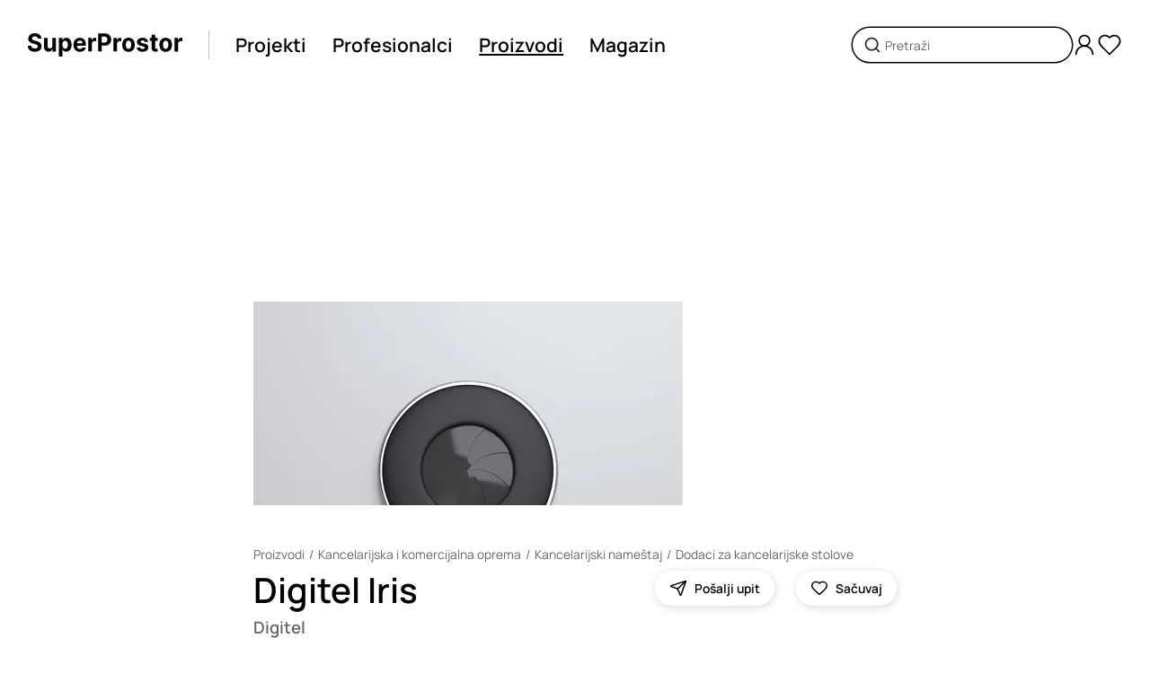

--- FILE ---
content_type: text/css; charset=UTF-8
request_url: https://www.superprostor.com/styles.37b9b7c2ab2577a4.css
body_size: 14310
content:
@charset "UTF-8";html,body,div,span,applet,object,iframe,p,blockquote,pre,a,abbr,acronym,address,big,cite,code,del,dfn,em,img,ins,kbd,q,s,samp,small,strike,sub,sup,tt,var,b,u,i,center,dl,dt,dd,fieldset,form,label,legend,table,caption,tbody,tfoot,thead,tr,th,td,article,aside,canvas,details,embed,figure,figcaption,footer,header,hgroup,menu,nav,output,ruby,section,summary,time,mark,audio,video,h3{margin:0;padding:0;border:0;vertical-align:baseline}:focus{outline:0}article,aside,details,figcaption,figure,footer,header,hgroup,menu,nav,section{display:block}blockquote,q{quotes:none}blockquote:before,blockquote:after,q:before,q:after{content:"";content:none}input[type=search]::-webkit-search-cancel-button,input[type=search]::-webkit-search-decoration,input[type=search]::-webkit-search-results-button,input[type=search]::-webkit-search-results-decoration{-webkit-appearance:none;-moz-appearance:none}input[type=search]{-webkit-appearance:none;-moz-appearance:none;box-sizing:content-box}textarea{overflow:auto;vertical-align:top;resize:vertical}audio,canvas,video{display:inline-block;display:inline;max-width:100%}audio:not([controls]){display:none;height:0}[hidden]{display:none}html{-webkit-text-size-adjust:100%;-ms-text-size-adjust:100%}a:focus{outline:thin dotted}a:active,a:hover{outline:0}img{border:0;-ms-interpolation-mode:bicubic}figure{margin:0}form{margin:0}fieldset{border:1px solid #c0c0c0;margin:0 2px;padding:.35em .625em .75em}legend{border:0;padding:0;white-space:normal;margin-left:-7px}button,input,select,textarea{margin:0;vertical-align:baseline;vertical-align:middle}button{background-color:transparent}button,input{line-height:normal}button,select{text-transform:none;border:none}button,html input[type=button],input[type=reset],input[type=submit]{-webkit-appearance:button;cursor:pointer;overflow:visible}button[disabled],html input[disabled]{cursor:default}input[type=checkbox],input[type=radio]{box-sizing:border-box;padding:0;height:13px;width:13px}input[type=search]{-webkit-appearance:textfield;box-sizing:content-box}input[type=search]::-webkit-search-cancel-button,input[type=search]::-webkit-search-decoration{-webkit-appearance:none}button::-moz-focus-inner,input::-moz-focus-inner{border:0;padding:0}textarea{overflow:auto;vertical-align:top}table{border-collapse:collapse;border-spacing:0}html,button,input,select,textarea{color:#222}::selection{background:#b3d4fc;text-shadow:none}img{vertical-align:middle}fieldset{border:0;margin:0;padding:0}textarea{resize:vertical}.chromeframe{margin:.2em 0;background:#ccc;color:#000;padding:.2em 0}html,body{margin:0;padding:0;width:100%;height:100%}h1,h2,h3,h4,h5,button{margin:0;padding:0}ul{list-style-type:none;padding:0;margin:0}input,button,select,textarea{appearance:none}a{text-decoration:none}a:focus{outline:none}body{min-width:320px}._animate{transition:all .2s ease-in-out}@media (hover: hover) and (pointer: fine){._animate-opacity:hover:not(.disabled){opacity:.7}}@media (hover: hover) and (pointer: fine){._animate-opacity-sm:hover:not(.disabled){opacity:.6}}@media (hover: hover) and (pointer: fine){._animate-opacity-md:hover:not(.disabled){opacity:.7}}@media (hover: hover) and (pointer: fine){._animate-opacity-lg:hover:not(.disabled){opacity:.9}}@media (hover: hover) and (pointer: fine){._animate-scale:hover:not(.disabled){transform:scale(1.05)}}@media (hover: hover) and (pointer: fine){._animate-scale-sm:hover:not(.disabled){transform:scale(1.02)}}@media (hover: hover) and (pointer: fine){._animate-scale-md:hover:not(.disabled){transform:scale(1.05)}}@media (hover: hover) and (pointer: fine){._animate-scale-lg:hover:not(.disabled){transform:scale(1.1)}}@media (hover: hover) and (pointer: fine){._animate-move-up:hover:not(.disabled){transform:translateY(-3px)}}@media (hover: hover) and (pointer: fine){._animate-move-up-sm:hover:not(.disabled){transform:translateY(-2px)}}@media (hover: hover) and (pointer: fine){._animate-move-up-md:hover:not(.disabled){transform:translateY(-3px)}}@media (hover: hover) and (pointer: fine){._animate-move-up-lg:hover:not(.disabled){transform:translateY(-5px)}}._animate-speed-slow{transition-duration:.8s}._animate-speed-fast{transition-duration:.1s}body{font-family:Manrope,Arial,sans-serif;font-optical-sizing:auto;font-weight:400;--break-max: 1600;--break-xl: 1440;--break-l: 1224;--break-m: 1024;--break-s: 768;--break-xs: 576;--break-min: 320}._shadow{box-shadow:#00000014 0 0 8px}body::-webkit-scrollbar{background-color:#f1f1f1;width:10px}body::-webkit-scrollbar-track{background-color:#f1f1f1}body::-webkit-scrollbar-track:hover{background-color:#f1f1f1}body::-webkit-scrollbar-thumb{background-color:#999;border-radius:16px;border:3px solid #f1f1f1}body::-webkit-scrollbar-thumb:hover{background-color:#999;border:3px solid #f1f1f1}body::-webkit-scrollbar-button{display:none}.hide{display:none}._mt--0{margin-top:0!important}._mt--4{margin-top:4px}._mt--8{margin-top:8px}._mt--16{margin-top:16px}._mt--24{margin-top:24px}._mt--24-16{margin-top:clamp(16px,.9259259259vw + 10.6666666667px,24px)}._ml--0{margin-left:0!important}._ml--4{margin-left:4px}._ml--8{margin-left:8px}._ml--16{margin-left:16px}._mr--0{margin-right:0!important}._mr--4{margin-right:4px}._mr--8{margin-right:8px}._mr--16{margin-right:16px}._mb--0{margin-bottom:0!important}._mb--4{margin-bottom:4px}._mb--8{margin-bottom:8px}._mb--16{margin-bottom:16px}._btn{height:40px;padding:0 32px;border-radius:50em;background:#000;font-family:Manrope,Arial,sans-serif;font-optical-sizing:auto;font-weight:700;color:#fff;font-size:clamp(.875rem,.2314814815vw + .7916666667rem,1rem);white-space:nowrap;display:inline-flex;align-items:center;cursor:pointer;position:relative;transition:all .2s ease-in-out}@media (hover: hover) and (pointer: fine){._btn:hover:not(.disabled){opacity:.7}}._btn--transparent{background-color:transparent;border:1px solid #000000;color:#000}._btn__icon{position:absolute;height:60%;left:16px;fill:#fff}._btn--color-blue{background-color:#4994ec}._btn--48{height:48px}._btn--40{height:40px}._btn--32{height:32px}._btn--width-max{display:flex;justify-content:center;width:100%}._btn--align-left{justify-content:flex-start}._btn--align-right{justify-content:flex-end}._btn:disabled{cursor:not-allowed;opacity:.7;pointer-events:none}._btn-circle{display:flex;justify-content:center;align-items:center;height:clamp(36px,1.3888888889vw + 28px,48px);width:clamp(36px,1.3888888889vw + 28px,48px);border-radius:50%;background:#fff;box-shadow:1px 2px 10px #00000026;position:relative;cursor:pointer;color:#000}._btn-circle .text{font-family:Manrope,Arial,sans-serif;font-optical-sizing:auto;font-weight:700;color:#000;font-size:100%!important;font-size:clamp(.875rem,.2314814815vw + .7916666667rem,1rem)}._btn-circle .icon{display:inline-block}._btn-circle--32{height:clamp(24px,.9259259259vw + 18.6666666667px,32px);width:clamp(24px,.9259259259vw + 18.6666666667px,32px)}._btn-circle--32-f{height:32px;width:32px}._btn-circle--40{height:clamp(36px,.462962963vw + 33.3333333333px,40px);width:clamp(36px,.462962963vw + 33.3333333333px,40px)}._btn-circle--40 .icon{width:clamp(18px,.2314814815vw + 16.6666666667px,20px);height:clamp(18px,.2314814815vw + 16.6666666667px,20px)}._btn-circle--40-f{height:40px;width:40px}._btn-circle--48{height:clamp(36px,1.3888888889vw + 28px,48px);width:clamp(36px,1.3888888889vw + 28px,48px)}._btn-circle--48 .icon{width:clamp(18px,.6944444444vw + 14px,24px);height:clamp(18px,.6944444444vw + 14px,24px)}._btn-circle--48-f{height:48px;width:48px}._btn-circle--64{height:clamp(56px,.9259259259vw + 50.6666666667px,64px);width:clamp(56px,.9259259259vw + 50.6666666667px,64px)}._btn-circle--64 .icon{width:clamp(28px,.462962963vw + 25.3333333333px,32px);height:clamp(28px,.462962963vw + 25.3333333333px,32px)}._btn-circle--64-f{height:64px;width:64px}._btn-circle--wide{width:auto;border-radius:24px;padding:0 16px}._btn-circle--wide .label{white-space:nowrap;margin-left:8px}._btn-circle--dark{background:#000;box-shadow:none}._btn-circle--dark .text{color:#fff}@media (hover: none){._btn-circle--card-action{background:#ffffff80;transform:scale(.9)}}._btn-circle--transparent{background:#ffffff26}._btn-circle--transparent .icon *{fill:#fff}._btn-circle--active .icon{display:none}._btn-circle--active .icon--active{display:inline-block}._btn-circle:disabled,._btn-circle--disabled{cursor:default;opacity:.7;pointer-events:none}._btn-icon{display:flex;align-items:center;color:#000}._btn-icon .text{font-family:Manrope,Arial,sans-serif;font-optical-sizing:auto;font-weight:700;color:#000;font-size:clamp(.875rem,.2314814815vw + .7916666667rem,1rem);font-size:100%!important}._btn-tag{display:inline-block;position:relative;width:24px;height:24px;border-radius:50%;background:#00000038;border:1px solid #afafaf;transition:all .4s ease-in-out}._btn-tag:hover{background:#00000086;border-color:#fff}._btn-tag:hover:after{width:7px;height:7px}._btn-tag:after{content:"";transition:all .4s ease-in-out;position:absolute;top:50%;left:50%;width:10px;height:10px;background-color:#fff;border-radius:50%;transform:translate(-50%,-50%)}._btn-tag:before{content:"";position:absolute;inset:-.5rem;display:block}._t{font-family:Manrope,Arial,sans-serif;font-optical-sizing:auto;font-weight:400;font-size:clamp(17px,.1157407407vw + 16.3333333333px,18px);text-decoration-thickness:clamp(1.3px,.0231481481vw + 1.1666666667px,1.5px);text-underline-offset:2px;-webkit-font-smoothing:antialiased;-moz-osx-font-smoothing:grayscale;color:#000}._t--70{font-size:clamp(10px,.1157407407vw + 9.3333333333px,11px)}._t--100{font-size:clamp(12px,.1157407407vw + 11.3333333333px,13px)}._t--200{font-size:clamp(13px,.1157407407vw + 12.3333333333px,14px);text-decoration-thickness:clamp(1px,.0231481481vw + .8666666667px,1.2px)}._t--300{font-size:clamp(14px,.2314814815vw + 12.6666666667px,16px);text-decoration-thickness:clamp(.5px,.1157407407vw + -.1666666667px,1.5px);text-underline-offset:clamp(1.5px,.0578703704vw + 1.1666666667px,2px)}._t--400{font-size:clamp(16px,.2314814815vw + 14.6666666667px,18px);line-height:clamp(18px,.2314814815vw + 16.6666666667px,20px);text-decoration-thickness:clamp(1.3px,.0231481481vw + 1.1666666667px,1.5px);text-underline-offset:clamp(2px,0vw + 2px,2px)}._t--500{font-size:clamp(16px,.3472222222vw + 14px,19px);line-height:clamp(1.125rem,3.3vw,1.4rem);text-decoration-thickness:clamp(1.5px,3vw,1.7px);text-underline-offset:clamp(1px,3vw,2px)}._t--600{font-size:clamp(17px,.5787037037vw + 13.6666666667px,22px);line-height:clamp(1.1rem,3.3vw,1.9rem);text-decoration-thickness:2px;text-underline-offset:clamp(0px,.2vw,2px)}._t--620{font-size:clamp(18px,.462962963vw + 15.3333333333px,22px);line-height:clamp(1.1rem,3.3vw,1.9rem);text-decoration-thickness:2px;text-underline-offset:clamp(0px,.2vw,2px)}._t--650{font-size:clamp(19px,.5787037037vw + 15.6666666667px,24px);text-decoration-thickness:clamp(1.7px,2vw,2px);text-underline-offset:clamp(5px,2vw,8px)}._t--670{font-size:clamp(22px,.5787037037vw + 18.6666666667px,27px);text-decoration-thickness:clamp(1.7px,2vw,2px);text-underline-offset:clamp(5px,2vw,8px)}._t--700{font-size:clamp(22px,1.1574074074vw + 15.3333333333px,32px);text-decoration-thickness:clamp(1.5px,3vw,2px);text-underline-offset:clamp(1px,.6vw,3px)}._t--750{font-size:clamp(28px,1.8518518519vw + 17.3333333333px,44px);text-decoration-thickness:clamp(2px,3vw,3px);text-underline-offset:clamp(1px,3vw,3px)}._t--800{font-size:clamp(24px,2.0833333333vw + 12px,42px);line-height:clamp(28px,2.3148148148vw + 14.6666666667px,48px);text-decoration-thickness:clamp(2px,3vw,3px);text-underline-offset:clamp(1px,3vw,3px)}._t--1000{font-size:clamp(75px,2.8935185185vw + 58.3333333333px,100px);line-height:clamp(74px,2.0833333333vw + 62px,92px);text-decoration-thickness:clamp(2px,3vw,3px);text-underline-offset:clamp(1px,3vw,3px)}._t--medium{font-family:Manrope,Arial,sans-serif;font-optical-sizing:auto;font-weight:500}._t--semi-bold{font-family:Manrope,Arial,sans-serif;font-optical-sizing:auto;font-weight:600}._t--bold{font-family:Manrope,Arial,sans-serif;font-optical-sizing:auto;font-weight:700}._t--italic{font-style:italic}._t--lh-150{line-height:150%}._t--lh-normal{line-height:normal}._t--limit{display:-webkit-box;-webkit-box-orient:vertical;-webkit-line-clamp:1;overflow:hidden;text-overflow:ellipsis}._t--limit--2{-webkit-line-clamp:2}._t--paragraph{font-size:clamp(16px,.2314814815vw + 14.6666666667px,18px);line-height:1.6}._t--paragraph:first-line{line-height:normal}._t--paragraph>*{margin-bottom:16px}._t--paragraph>*:last-child{margin-bottom:0!important}._t--paragraph>*:first-child{margin-top:0!important}._t--paragraph>*:first-line{line-height:normal}._t--paragraph ol,._t--paragraph ul{display:block;margin-block-start:0;margin-block-end:16px;margin-inline-start:0;margin-inline-end:0;padding-inline-start:32px}._t--paragraph ol{list-style-type:decimal}._t--paragraph ul{list-style-type:disc}._t--paragraph h1{font-family:Manrope,Arial,sans-serif;font-optical-sizing:auto;font-weight:600;font-size:clamp(22px,1.1574074074vw + 15.3333333333px,32px);margin-top:clamp(48px,.9259259259vw + 42.6666666667px,56px);margin-bottom:clamp(16px,.9259259259vw + 10.6666666667px,24px)}._t--paragraph h2{font-family:Manrope,Arial,sans-serif;font-optical-sizing:auto;font-weight:600;font-size:clamp(22px,.5787037037vw + 18.6666666667px,27px);margin-top:clamp(48px,.9259259259vw + 42.6666666667px,56px);margin-bottom:clamp(16px,.9259259259vw + 10.6666666667px,24px)}._t--paragraph h3{font-family:Manrope,Arial,sans-serif;font-optical-sizing:auto;font-weight:600;font-size:clamp(16px,.3472222222vw + 14px,19px);margin-top:clamp(48px,.9259259259vw + 42.6666666667px,56px);margin-bottom:clamp(16px,.9259259259vw + 10.6666666667px,24px)}._t--paragraph a{color:#000;cursor:pointer;text-decoration-line:underline;text-decoration-style:solid;transition:all .2s ease;text-decoration-thickness:clamp(1.3px,.0115740741vw + 1.2333333333px,1.4px);text-underline-offset:2px}._t--paragraph--200{font-size:clamp(13px,.1157407407vw + 12.3333333333px,14px);line-height:clamp(20px,.2314814815vw + 18.6666666667px,22px)}._t--pri{color:#000;text-decoration-color:#000}._t--sec{color:#666;text-decoration-color:#666}._t--c-grey{color:#c4c4c4;text-decoration-color:#c4c4c4}._t--contrast{color:#fff;text-decoration-color:#fff}._t--link-p{cursor:pointer;text-decoration-line:underline;text-decoration-style:solid;text-decoration-color:transparent;opacity:1}._t--link-p--active{text-decoration-color:#000}@media (hover: hover) and (pointer: fine){._t--link-p:hover:not(.disabled){opacity:.7}}._t--link{cursor:pointer;text-decoration-line:underline;text-decoration-style:solid;text-decoration-color:transparent;transition:all .2s ease}._t--link--active{cursor:default;text-decoration:none}@media (hover: hover) and (pointer: fine){._t--link:hover{text-decoration-color:initial}}._t--link-active{text-decoration-color:inherit!important;transition:opacity .2s ease-in-out}._sr-only{clip:rect(0 0 0 0);clip-path:inset(50%);height:1px;overflow:hidden;position:absolute;white-space:nowrap;width:1px}._page-height{height:calc(100vh - 100px)}@media only screen and (max-width: 767px){._page-height{height:calc(100vh - 80px)}}._ratio--1x1{padding-bottom:100%}._ratio--16x9{padding-bottom:56.25%}._ratio--3x4{padding-bottom:75%}._ratio--3x2{padding-bottom:66.66%}._ratio--2x3{padding-bottom:149.7726%}._ratio--8x3{padding-bottom:37.5%}._ratio--8x5{padding-bottom:62.5%}._ratio--a4{padding-bottom:141.42857%}._placeholder{background:#f1f1f1;position:relative}._placeholder__content{position:absolute;inset:0}._positon-content--center,._icon,._icon .icon-svg{display:flex;align-items:center;justify-content:center}._icon .icon-svg svg{width:100%;height:100%}._icon .size-2xl{width:36px;height:36px}._icon .size-xl{width:32px;height:32px}._icon .size-lg{width:28px;height:28px}._icon .size-md{width:24px;height:24px}._icon .size-sm{width:20px;height:20px}._icon .size-xs{width:16px;height:16px}._icon .size-2xs{width:8px;height:8px}._icon .w-full{height:auto;width:100%}._block{margin:auto;max-width:1600px;padding:0 clamp(24px,10.1851851852vw + -34.6666666667px,112px)}._block__content{width:100%}._block--background-color--dark{background-color:#f1f1f1}._block--background-color--grey{background-color:#ddd}._block--background-color--grey-light{background-color:#f1f1f1}._block--inner-padding{padding:clamp(32px,1.8518518519vw + 21.3333333333px,48px) 0}._block--top-padding--xs{margin-top:clamp(24px,.9259259259vw + 18.6666666667px,32px)}._block--top-padding--s{margin-top:clamp(32px,1.8518518519vw + 21.3333333333px,48px)}._block--top-padding--m{margin-top:clamp(48px,2.7777777778vw + 32px,72px)}._block--top-padding--l-m{margin-top:clamp(48px,7.4074074074vw + 5.3333333333px,112px)}._block--top-padding--l{margin-top:clamp(56px,6.4814814815vw + 18.6666666667px,112px)}._block--top-padding--xl{margin-top:clamp(88px,6.4814814815vw + 50.6666666667px,144px)}._block--content-top-padding--xs{padding-top:clamp(24px,.9259259259vw + 18.6666666667px,32px)}._block--content-top-padding--s{padding-top:clamp(32px,1.8518518519vw + 21.3333333333px,48px)}._block--content-top-padding--m{padding-top:clamp(48px,2.7777777778vw + 32px,72px)}._block--content-top-padding--l-m{padding-top:clamp(48px,7.4074074074vw + 5.3333333333px,112px)}._block--content-top-padding--l{padding-top:clamp(56px,6.4814814815vw + 18.6666666667px,112px)}._block--content-top-padding--xl{padding-top:clamp(88px,6.4814814815vw + 50.6666666667px,144px)}._block--size--s,._block--size--m{max-width:1600px;margin-left:auto;margin-right:auto;padding-left:clamp(24px,10.1851851852vw + -34.6666666667px,112px);padding-right:clamp(24px,10.1851851852vw + -34.6666666667px,112px)}._block--size--l{padding-left:clamp(24px,.9259259259vw + 18.6666666667px,32px);padding-right:clamp(24px,.9259259259vw + 18.6666666667px,32px)}._block--size--xl{padding-left:0;padding-right:0;max-width:100%}._block--border-position--bottom{border-bottom:1px solid #cccccc}._block--border-position--top{border-top:1px solid #cccccc}._block--content-inner{padding:0 clamp(24px,10.1851851852vw + -34.6666666667px,112px)}._block--content-inner ._block__content{max-width:1600px;margin:0 auto;padding-top:clamp(48px,2.7777777778vw + 32px,72px);padding-bottom:clamp(48px,2.7777777778vw + 32px,72px)}._block--content-inner--s{padding-top:clamp(32px,1.8518518519vw + 21.3333333333px,48px);padding-bottom:clamp(32px,1.8518518519vw + 21.3333333333px,48px)}._block--content-inner--m{padding-top:clamp(48px,2.7777777778vw + 32px,72px);padding-bottom:clamp(48px,2.7777777778vw + 32px,72px)}._block--content-inner--l{padding-top:clamp(56px,6.4814814815vw + 18.6666666667px,112px);padding-bottom:clamp(56px,6.4814814815vw + 18.6666666667px,112px)}._section__header{margin-bottom:clamp(24px,2.7777777778vw + 8px,48px)}._section__header:empty{margin-bottom:0}._section__footer{margin-top:clamp(24px,3vw,48px)}._section__footer:empty{margin-top:0}._section--modal ._section__header{margin-bottom:16px}._section--modal ._section__footer{margin-top:16px}._header__top{margin-bottom:clamp(5px,.5787037037vw + 1.6666666667px,10px)}._header__top:empty{margin-bottom:0}._header__main{display:flex;justify-content:space-between}._header__content{margin-right:30px}._header__info{margin-top:8px}._header__info:empty{margin-top:0}._header__introduction{margin-top:32px}._header__introduction--small{margin-top:16px}._header__title{display:inline-block}._header__counter-box{position:relative}._header__counter{position:absolute;top:-6%;left:8px}@media only screen and (max-width: 1023px){._header__counter{top:-4%;left:8px}}@media only screen and (max-width: 767px){._header__counter{top:0%;left:8px}}@media only screen and (max-width: 767px){._header__main{display:flex;justify-content:flex-start;flex-direction:column}._header__right:has(*){margin-top:24px}}._breadcrumb{display:flex;align-items:center;flex-wrap:wrap}._breadcrumb__item{display:inline-block}._breadcrumb__devide{display:inline;border:none;margin:0 5px}._breadcrumb__devide:before{content:"/"}._cover{background:#f1f1f1;position:relative;height:clamp(250px,28.9351851852vw + 83.3333333333px,500px)}._cover--size--medium{overflow:hidden;height:60vh}@media only screen and (max-width: 767px){._cover--size--medium{height:auto;max-height:60vh}}._cover__shadow{position:absolute;z-index:1;top:0;left:0;right:0;height:60%;background:linear-gradient(180deg,#000000b3,#0000 59.9% 100%)}._cover .placeholder{padding-bottom:calc(56.25% + 100px)}@media only screen and (max-width: 767px){._cover .placeholder{padding-bottom:calc(56.25% + 80px)}}._cover__content{pointer-events:none}._cover__image{position:absolute;inset:0}._tabs{display:flex;max-width:100%;overflow-x:auto;position:relative;scroll-behavior:smooth}._tabs::-webkit-scrollbar{width:0;height:0}._tabs::-webkit-scrollbar-track{background-color:transparent}._tabs::-webkit-scrollbar-thumb{border:0px solid transparent}._tabs ::-webkit-scrollbar-thumb:hover{border:0px solid transparent}._tabs .active-line{width:0;height:4px;position:absolute;background:#000;bottom:0;left:0;width:5px;transition:all .2s}._tabs__box{justify-content:flex-start;overflow-x:scroll}._tabs .tab-item{flex-shrink:0;display:inline-block;padding-bottom:20px;margin-right:clamp(24px,1.8518518519vw + 13.3333333333px,40px);position:relative}._tabs .tab-item:last-of-type{margin-right:0}._tabs .tab-item__link{cursor:pointer}._tabs .tab-item--active .tab-item__link{color:#000}._section .nav__item{margin-bottom:5px}._section .nav__link{font-family:Manrope,Arial,sans-serif;font-optical-sizing:auto;font-weight:400;color:#000;font-size:1.125rem}._section .nav__link--active{font-family:Manrope,Arial,sans-serif;font-optical-sizing:auto;font-weight:600;color:#000;font-size:1.125rem}@media only screen and (max-width: 1023px){._filters--L{display:none}}._filters--M{display:none}@media only screen and (max-width: 1023px){._filters--M{display:block}}._filters__modals-buttons>*{margin-right:8px}._filter{margin-bottom:32px}._filter__content{margin-top:16px}._filter__see-all,._filter__item-back,._filter__item-extended{position:relative;margin-bottom:8px;padding-left:24px}._filter__item{margin-bottom:8px;padding-left:24px;position:relative}._filter__item--active{opacity:.5}._filter__list--indented{padding-left:24px}._filter .back__icon{position:absolute;left:0;top:1px;display:inline-block;color:#000}._filter-tree .filters{margin-top:16px}._filter-tree .filter{display:block;margin-top:6px}._filter-tree .filter:first-of-type{margin-top:0}._in-progress{height:500px;display:flex;align-items:center;justify-content:center;background:#f1f1f1;font-family:Manrope,Arial,sans-serif;font-optical-sizing:auto;font-weight:600;color:#000;font-size:1rem}._container__aside-m{display:none}._container .nav{margin-bottom:10px}._container .nav__link{font-family:Manrope,Arial,sans-serif;font-optical-sizing:auto;font-weight:400;color:#000;font-size:1.375rem}._container .nav:last-child{margin-bottom:0}._modal-section{position:fixed;z-index:1000;inset:0;background-color:#0000004d;display:flex;align-items:center;justify-content:center;padding:24px}@media only screen and (max-width: 767px){._modal-section{padding:0}._modal-section s-modal-basic{width:100%;height:100%;display:flex}}._modal-section--dark{background-color:#000c}._modal{width:100%;max-width:1600px;height:100%;background-color:#fff}._modal--medium{width:1016px;height:auto}._modal--large .container{height:100%}@media only screen and (max-width: 767px){._modal{width:100%;height:100%}}._modal .container{display:flex}._modal .container__left{width:calc(100% - 440px)}._modal .container__right{width:376px;padding:32px;position:relative}._modal .container .box-right{position:absolute;inset:0}._modal .container .box-right__content{height:calc(100% - 64px);overflow-y:auto;padding:32px}._modal .container .box-right__content::-webkit-scrollbar{background-color:#f1f1f1;width:10px}._modal .container .box-right__content::-webkit-scrollbar-track{background-color:#f1f1f1}._modal .container .box-right__content::-webkit-scrollbar-track:hover{background-color:#f1f1f1}._modal .container .box-right__content::-webkit-scrollbar-thumb{background-color:#999;border-radius:16px;border:3px solid #f1f1f1}._modal .container .box-right__content::-webkit-scrollbar-thumb:hover{background-color:#999;border:3px solid #f1f1f1}._modal .container .box-right__content::-webkit-scrollbar-button{display:none}._modal .container .box-left{padding-bottom:100%;position:relative}._modal .container .box-left__content{position:absolute;inset:0;width:100%}._modal .container .box-left--large{padding:0;height:100%}._modal .container .carousel{width:100%;height:100%}._modal .container .actions{position:sticky;top:0;display:flex;justify-content:space-between;padding-bottom:32px;z-index:2000}@media only screen and (max-width: 767px){._modal .container{display:block;height:100%;overflow-y:auto}._modal .container::-webkit-scrollbar{background-color:#f1f1f1;width:10px}._modal .container::-webkit-scrollbar-track{background-color:#f1f1f1}._modal .container::-webkit-scrollbar-track:hover{background-color:#f1f1f1}._modal .container::-webkit-scrollbar-thumb{background-color:#999;border-radius:16px;border:3px solid #f1f1f1}._modal .container::-webkit-scrollbar-thumb:hover{background-color:#999;border:3px solid #f1f1f1}._modal .container::-webkit-scrollbar-button{display:none}._modal .container__left{width:100%;height:40%}._modal .container__right{width:100%;padding:0}._modal .container .box-left{height:100%;padding:0;position:relative}._modal .container .box-left__content{position:relative;height:100%}._modal .container .box-right{position:relative;height:100%;width:100%}._modal .container .box-right__content{height:100%;overflow-y:auto;padding:32px}._modal .container .box-right__content::-webkit-scrollbar{background-color:#f1f1f1;width:10px}._modal .container .box-right__content::-webkit-scrollbar-track{background-color:#f1f1f1}._modal .container .box-right__content::-webkit-scrollbar-track:hover{background-color:#f1f1f1}._modal .container .box-right__content::-webkit-scrollbar-thumb{background-color:#999;border-radius:16px;border:3px solid #f1f1f1}._modal .container .box-right__content::-webkit-scrollbar-thumb:hover{background-color:#999;border:3px solid #f1f1f1}._modal .container .box-right__content::-webkit-scrollbar-button{display:none}._modal .container .actions{position:fixed;top:32px;left:32px;right:32px}}._section-modal__header{margin-bottom:32px}._section-modal__block-header{margin-bottom:24px}._section-modal__block{margin-bottom:32px}._section-modal .social__item{margin-right:24px}._modal-basic{max-width:1600px;background-color:#fff;position:relative;padding:32px 32px 48px;overflow-y:auto;display:flex;flex-direction:column;max-height:calc(100vh - 130px);overflow-x:hidden}._modal-basic::-webkit-scrollbar{background-color:#f1f1f1;width:10px}._modal-basic::-webkit-scrollbar-track{background-color:#f1f1f1}._modal-basic::-webkit-scrollbar-track:hover{background-color:#f1f1f1}._modal-basic::-webkit-scrollbar-thumb{background-color:#999;border-radius:16px;border:3px solid #f1f1f1}._modal-basic::-webkit-scrollbar-thumb:hover{background-color:#999;border:3px solid #f1f1f1}._modal-basic::-webkit-scrollbar-button{display:none}._modal-basic__footer{margin-top:clamp(32px,1.8518518519vw + 21.3333333333px,48px);position:sticky;margin-bottom:-48px;bottom:-48px;margin-left:-32px;margin-right:-32px;padding:24px 32px;background-color:#f1f1f1;z-index:100}._modal-basic__footer:empty{display:none}._modal-basic__actions{position:sticky;display:flex;justify-content:flex-end;height:0;top:0;z-index:100}._modal-basic__actions .actions-box{margin-top:0;margin-right:0}._modal-basic__content{flex-grow:1}._modal-basic__header{margin-bottom:clamp(24px,.9259259259vw + 18.6666666667px,32px)}._modal-basic .footer,._modal-basic__block{margin-top:clamp(24px,.9259259259vw + 18.6666666667px,32px)}._modal-basic__block:first-of-type{margin-top:0!important}._modal-basic__block--top-margin-S{margin-top:16px}._modal-basic--size-max-screen{width:calc(100vw - 96px);height:calc(100vh - 96px);max-height:calc(100vh - 96px)}._modal-basic--size-m{width:976px}._modal-basic--size-s{width:720px}._modal-basic--size-xs{width:528px}._modal-basic--padding-s{padding:16px}@media only screen and (max-width: 767px){._modal-basic{width:100%;height:calc(100% - 80px);max-height:initial}}._modal-basal{z-index:1000;position:fixed;inset:0;background-color:#fff}._modal-basal__header-sticky{position:sticky;top:0;left:0;right:0;padding:0 clamp(24px,10.1851851852vw + -34.6666666667px,112px)}._modal-basal__main{height:100%;overflow-y:auto;padding:0 clamp(24px,10.1851851852vw + -34.6666666667px,112px)}._modal-basal__content{margin-top:56px;margin-bottom:112px}._modal-basal__footer{position:absolute;bottom:32px;left:clamp(24px,10.1851851852vw + -34.6666666667px,112px);right:clamp(24px,10.1851851852vw + -34.6666666667px,112px)}._modal-basal__close{position:absolute;top:24px;right:24px}._tooltip-container{text-align:center;z-index:1000;position:fixed;padding:6px 12px;font-family:Manrope,Arial,sans-serif;font-optical-sizing:auto;font-weight:500;color:#fff;font-size:.6rem;background:#666!important;border-radius:100px!important;box-shadow:1px 2px 10px #00000026!important;padding:5px 10px!important;width:auto;box-sizing:border-box;opacity:0;transform:translate(-50%,-30%);animation:tooltip-slide .18s ease-out;animation-fill-mode:forwards;pointer-events:none;display:none}@media (hover: hover){._tooltip-container{display:inline-block}}@keyframes tooltip-slide{0%{opacity:0;transform:translate(-50%,-30%)}to{opacity:1;transform:translate(-50%)}}._pagination{display:flex;justify-content:flex-end}._pagination__box{display:inline-flex;align-items:center}._pagination__pages{margin:0 2px;display:flex;align-items:center}._pagination .page{margin:0 1px;display:flex;align-items:center;justify-content:center;height:clamp(36px,.462962963vw + 33.3333333333px,40px);width:clamp(36px,.462962963vw + 33.3333333333px,40px);border-radius:50%}._pagination .page--active{color:#fff;background-color:#000;opacity:1!important}._pagination .page--active-first{margin-left:5px}._pagination .page--active-last{margin-right:5px}._pagination .page-dots{margin:0 1px;display:inline-block;font-family:Manrope,Arial,sans-serif;font-optical-sizing:auto;font-weight:400;color:#000;font-size:1.125rem;position:relative;height:clamp(36px,.462962963vw + 33.3333333333px,40px);width:clamp(36px,.462962963vw + 33.3333333333px,40px)}._pagination .page-dots:before{position:absolute;content:"...";left:50%;top:50%;transform:translate(-50%,-50%)}@media only screen and (max-width: 1023px){._pagination{justify-content:center}}._image{background:#f1f1f1;position:relative}._image__box{position:absolute;inset:0;display:flex;justify-content:center;align-items:center}._image__loading{position:absolute;inset:0;background-color:#f1f1f1;z-index:1}._image .picture{width:100%;height:100%}._image .img{width:100%;height:100%;object-fit:contain}._image--mode-bland .img{mix-blend-mode:multiply}._image--mode-border ._image__box{border:1px solid #dddddd}._image--mode-cover-fit .img{object-fit:cover}._image--ratio-1X1{padding-bottom:100%}._image--ratio-16X9{padding-bottom:56.25%}._image--ratio-3X4{padding-bottom:75%}._image--ratio-3X2{padding-bottom:66.66%}._image--ratio-2X3{padding-bottom:149.7726%}._image--ratio-8X3{padding-bottom:37.5%}._image--ratio-8X5{padding-bottom:62.5%}._image--ratio-5X2,._image--ratio-responsive_5X2{padding-bottom:40%}@media only screen and (max-width: 575px){._image--ratio-responsive_5X2{padding-bottom:66.66%}}._image--ratio-A4{padding-bottom:141.42857%}._image--ratio-availableWidth{width:100%}._image--ratio-availableWidth ._image__box{position:relative}._image--ratio-custom{width:100%;height:100%}._image--ratio-cover{width:100%;height:100%;object-fit:cover}._image--ratio-cover .img{object-fit:cover}._actions{display:flex}._actions>*{margin:0 6px}._actions>*:first-child{margin-left:0}._actions>*:last-child{margin-right:0}._render{font-family:Manrope,Arial,sans-serif;font-optical-sizing:auto;font-weight:400;color:#000}._render h1{font-family:Manrope,Arial,sans-serif;font-optical-sizing:auto;font-weight:500;font-size:clamp(1.75rem,5vw,3rem);margin-bottom:clamp(5px,3vw,30px)}._render h2{font-family:Manrope,Arial,sans-serif;font-optical-sizing:auto;font-weight:500;font-size:clamp(1.4rem,4vw,2rem);margin-bottom:clamp(5px,3vw,20px)}._render h3{font-size:clamp(22px,1.1574074074vw + 15.3333333333px,32px);margin-bottom:clamp(24px,2.7777777778vw + 8px,48px)}._render h4,._render h5{font-size:clamp(1.0625rem,3vw,1.125rem);margin-bottom:clamp(5px,3vw,10px)}._render p{font-size:clamp(16px,.2314814815vw + 14.6666666667px,18px);line-height:clamp(25px,.3472222222vw + 23px,28px);margin-bottom:clamp(24px,1.8518518519vw + 13.3333333333px,40px)}._render *+h1,._render *+h2,._render *+h3{margin-top:clamp(72px,4.6296296296vw + 45.3333333333px,112px)}._render strong{font-family:Manrope,Arial,sans-serif;font-optical-sizing:auto;font-weight:700}._render p>em:nth-child(1){margin-top:8px;font-style:normal;font-size:clamp(13px,.1157407407vw + 12.3333333333px,14px)}._render img{width:100%}._render hr{border:none;border-bottom:1px solid #c4c4c4;margin-bottom:clamp(24px,1.8518518519vw + 13.3333333333px,40px)}._more{display:flex;justify-content:center}._navigation{position:sticky;top:32px}._navigation__item{margin-bottom:10px}._navigation__item:last-of-type{margin-bottom:0}._paragraph__more-box{margin-top:8px}._toastr{position:fixed;right:0;left:0;bottom:0;z-index:2000}._toastr .toasts{position:absolute;bottom:24px;left:50%;transform:translate(-50%);width:420px}@media only screen and (max-width: 767px){._toastr .toasts{width:380px}}@media only screen and (max-width: 767px){._toastr .toasts{width:320px}}._toastr .toast{display:flex;align-items:center;background:#fff;box-shadow:1px 2px 10px #00000026;margin-top:24px;padding:24px;position:relative}._toastr .toast__icon{margin-right:16px}._toastr .toast__content{flex-grow:1;margin-right:24px}._toastr .toast .close{position:absolute;right:24px;top:24px}._loader{height:48px;display:flex;align-items:center;justify-content:center;overflow:hidden;margin-top:clamp(56px,6.4814814815vw + 18.6666666667px,112px);margin-bottom:clamp(56px,6.4814814815vw + 18.6666666667px,112px)}._loader--screen{position:fixed;z-index:2000;top:-112px;left:0;right:0;height:100vh}@media only screen and (max-width: 767px){._loader--screen{top:-58px}}._loader .loader{width:32px;height:32px;text-indent:-9999em;border:4px solid #000000;border-bottom-color:transparent;border-radius:50%;display:inline-block;box-sizing:border-box;animation:rotation 1s linear infinite}._loader .loader--size-S{width:24px;height:24px;border-width:2px}._loader .loader--size-M{width:32px;height:32px;border-width:4px}._loader .loader--size-L{width:48px;height:48px;border-width:4px}._loader .loader--dark{border-color:#666;border-bottom-color:transparent}._loader .loader--light{border-color:#fff;border-bottom-color:transparent}@keyframes rotation{0%{transform:rotate(0)}to{transform:rotate(360deg)}}._page-not-found .page{display:flex;align-items:center;justify-content:center}._page-not-found .box{max-width:520px}._page-not-found .headline__404{text-align:center}._page-not-found .headline__label{margin-top:4px;text-align:center}._page-not-found .line{margin-bottom:70px;height:70px;overflow:hidden}._page-not-found .line__element{margin-top:70px;height:10px;box-shadow:1px 2px 50px 2px #0000001a}._page-not-found .content__text{text-align:center}._page-not-found .content__actions{display:flex;justify-content:center;margin-top:clamp(24px,.9259259259vw + 18.6666666667px,32px)}@media only screen and (max-width: 1023px){._images-with-tags--large{display:none}}._images-with-tags--medium{display:nine}@media only screen and (max-width: 1023px){._images-with-tags--medium{display:block}}._images-with-tags .image-with-tags{position:relative;margin-bottom:clamp(32px,1.8518518519vw + 21.3333333333px,48px)}._images-with-tags .image-with-tags--last{margin-bottom:0}._images-with-tags .image-with-tags .image-box{cursor:pointer;transition:opacity .4s ease-in-out}._images-with-tags .image-with-tags__main{position:relative}._images-with-tags .image-with-tags__loading{position:absolute;inset:0;z-index:1;background-color:#f1f1f1}._images-with-tags .image-with-tags .tags{position:absolute;inset:0;cursor:pointer}._images-with-tags .image-with-tags .tag{position:absolute;margin-left:-20px;margin-top:-20px;z-index:100}._images-with-tags .image-with-tags .card{position:absolute;background-color:red;z-index:200;width:200px;margin-left:-100px}._images-with-tags .image-with-tags .card--above{top:initial!important}._images-with-tags .image-with-tags .card--under{bottom:initial!important}._images-with-tags .image-with-tags__footer{margin-top:clamp(8px,.9259259259vw + 2.6666666667px,16px)}._images-with-tags .image-with-tags .footer{margin-top:8px}._images-with-tags .image-with-tags-placeholder{height:400px;background-color:#f1f1f1;margin-bottom:clamp(32px,1.8518518519vw + 21.3333333333px,48px)}._images-with-tags .image-with-tags-m{margin-bottom:56px}._images-with-tags .image-with-tags-m--last{margin-bottom:0}._images-with-tags .image-with-tags-m .image-box{margin-bottom:16px}._images-with-tags .image-with-tags-m .description{margin-bottom:24px}._images-with-tags .image-with-tags-m .products-box{padding-bottom:16px;border-bottom:1px solid #c4c4c4}._images-with-tags .image-with-tags-m .products__header{display:flex;align-items:flex-start;justify-content:space-between;margin-bottom:clamp(8px,.9259259259vw + 2.6666666667px,16px)}._images-with-tags .image-with-tags-m .products__navigation{display:flex;align-items:center}._images-with-tags .image-with-tags-m .products__navigation>*{margin-left:8px}._contact-form__submit{margin-top:clamp(32px,1.8518518519vw + 21.3333333333px,48px)}._modal-youtube .player{max-width:calc(100vw - 48px);width:800px;padding-bottom:56.25%;position:relative}._modal-youtube .player__box{position:absolute;left:0;top:0;width:100%;height:100%}._modal-youtube .player iframe{display:block;width:100%;height:100%}._modal-youtube .close{position:fixed;top:24px;right:24px}._google-sign-up{display:flex}._paragraph-with-images .content{margin-bottom:clamp(24px,.9259259259vw + 18.6666666667px,32px)}._paragraph-with-images .content:last-of-type{margin-bottom:0}._paragraph-with-images .content-image__description{margin-top:8px}._info__paragraph{margin-top:16px}._info__actions{margin-top:32px}._info__image{opacity:1;transition:opacity .2s ease-in-out;cursor:pointer}._newsletter-prompt{position:fixed;right:24px;border:1px solid #c4c4c4;border-radius:16px;bottom:24px;width:400px;z-index:1000;padding:24px;background-color:#fff}@media only screen and (max-width: 575px){._newsletter-prompt{width:auto;left:24px}}._newsletter-prompt .title,._newsletter-prompt .text{margin-bottom:16px}._newsletter-prompt .close{position:absolute;top:24px;right:24px;width:16px}._search-input .box{position:relative}._search-input .input{width:calc(100% - 72px);box-shadow:0 0 0 1.5px #000;border:none;padding:0 36px;font-family:Manrope,Arial,sans-serif;font-optical-sizing:auto;font-weight:400;font-size:clamp(13px,.1157407407vw + 12.3333333333px,14px);color:#000;border-radius:24px;transition:all .2s ease-in-out;height:38px}._search-input .input::placeholder{color:#666}._search-input .input:focus::placeholder{color:transparent}._search-input .input-icon{position:absolute;height:20px;left:12px;top:50%;transform:translateY(-50%)}._search-input .delete{position:absolute;height:20px;right:12px;top:50%;transform:translateY(-50%)}._search-input--mode-2{color:#fff}._search-input--mode-2 .input{box-shadow:0 0 0 1.5px #fff;color:#fff;background:transparent}._search-input--mode-2 .input::placeholder{color:#fff}._search-input--mode-2 .input:focus{color:#fff;border-color:#fff;background:#0003}._search-input--mode-2 .delete{color:#fff}._search-input--mode-3 .input{background:transparent;height:40px}._search-input--mode-3 .input::placeholder{color:#666}youtube-player iframe{width:100%!important;height:100%!important}._player{position:relative;width:100%;padding-bottom:56.25%;height:0;overflow:hidden}._player__box{width:100%;height:100%;position:absolute}._youtube-player{width:100%;height:100%}._youtube-player youtube-player-placeholder,._youtube-player youtube-player>div{width:100%!important;height:100%!important}._carousel{position:relative;height:100%}._carousel--fade-edges:after{content:"";position:absolute;top:0;right:0;height:100%;width:100px;background:linear-gradient(to left,#fff,#fff0);mix-blend-mode:multiply;pointer-events:none;z-index:2}@media (hover: hover) and (pointer: fine){._carousel:hover .control{opacity:1}}._carousel--navigation-on-hover .control{opacity:0}._carousel__viewport{overflow:hidden;height:100%;width:100%}._carousel__container{display:flex;height:100%;cursor:grab}._carousel__container--no-scroll{cursor:default;transform:translateZ(0)!important}._carousel__slide{flex:0 0 100%;margin:0 15px;box-sizing:border-box}._carousel__slide:first-of-type{margin-left:0!important}._carousel__slide:last-of-type{margin-right:0!important}._carousel__slide--min{flex:0 0 auto;margin:0 10px 0 0}._carousel__slide--XL3-L4-M3-S2{flex:0 0 calc((100% - 60px) / 3);width:calc((100% - 60px) / 3);margin:0 15px}@media only screen and (max-width: 1223px){._carousel__slide--XL3-L4-M3-S2{flex:0 0 calc((100% - 90px)/4);width:calc((100% - 90px)/4)}}@media only screen and (max-width: 1023px){._carousel__slide--XL3-L4-M3-S2{flex:0 0 calc((100% - 60px) / 3);width:calc((100% - 60px) / 3)}}@media only screen and (max-width: 767px){._carousel__slide--XL3-L4-M3-S2{flex:0 0 calc((100% - 20px)/2);width:calc((100% - 20px)/2);margin:0 10px}}._carousel__slide--XL3-L3-M3-S3{flex:0 0 calc((100% - 60px) / 3);width:calc((100% - 60px) / 3);margin:0 15px}@media only screen and (max-width: 1023px){._carousel__slide--XL3-L3-M3-S3{flex:0 0 calc((100% - 30px)/2);width:calc((100% - 30px)/2)}}@media only screen and (max-width: 767px){._carousel__slide--XL3-L3-M3-S3{flex:0 0 calc((100% - 20px)/2);width:calc((100% - 20px)/2);margin:0 10px}}._carousel__slide--XL4-L3-M2-S2{flex:0 0 calc((100% - 90px)/4);width:calc((100% - 90px)/4);margin:0 15px}@media only screen and (max-width: 1223px){._carousel__slide--XL4-L3-M2-S2{flex:0 0 calc((100% - 60px) / 3);width:calc((100% - 60px) / 3);margin:0 15px}}@media only screen and (max-width: 1023px){._carousel__slide--XL4-L3-M2-S2{flex:0 0 calc((100% - 30px)/2);width:calc((100% - 30px)/2);margin:0 15px}}@media only screen and (max-width: 767px){._carousel__slide--XL4-L3-M2-S2{flex:0 0 calc((100% - 20px)/2);width:calc((100% - 20px)/2);margin:0 10px}}._carousel__slide--L3-M2-S1{flex:0 0 calc((100% - 60px) / 3);width:calc((100% - 60px) / 3);margin:0 15px}@media only screen and (max-width: 1023px){._carousel__slide--L3-M2-S1{flex:0 0 calc((100% - 30px)/2);width:calc((100% - 30px)/2)}}@media only screen and (max-width: 767px){._carousel__slide--L3-M2-S1{flex:0 0 calc((100% - 20px)/2);width:calc((100% - 20px)/2);margin:0 10px}}._carousel__slide--XL6-L4-M3-S2{flex:0 0 calc((100% - 150px) / 6);width:calc((100% - 150px) / 6);margin:0 15px}@media only screen and (max-width: 1223px){._carousel__slide--XL6-L4-M3-S2{flex:0 0 calc((100% - 90px)/4);width:calc((100% - 90px)/4)}}@media only screen and (max-width: 1023px){._carousel__slide--XL6-L4-M3-S2{flex:0 0 calc((100% - 60px) / 3);width:calc((100% - 60px) / 3)}}@media only screen and (max-width: 767px){._carousel__slide--XL6-L4-M3-S2{flex:0 0 calc((100% - 20px)/2);width:calc((100% - 20px)/2);margin:0 10px}}._carousel__slide--L2-M1{flex:0 0 50%;margin:0}@media only screen and (max-width: 1023px){._carousel__slide--L2-M1{flex:0 0 100%}}._carousel__slide--content-max>*{width:100%;height:100%;display:inline-block}._carousel .control{position:absolute;top:50%;z-index:10}@media (hover: none){._carousel .control{display:none}}._carousel .control--next{right:0;transform:translate(50%,-50%)}._carousel .control--prev{left:0;transform:translate(-50%,-50%)}._carousel__scrollbar{margin-top:8px;margin-bottom:8px;height:2px;background-color:#e6e6e6;border-radius:2px;overflow:hidden}._carousel__scrollbar-thumb{width:1%;height:100%;background-color:#000;border-radius:2px;transform:translate(0);transition:transform .2s ease}._chip{font-size:11px;padding:4px 16px;display:flex;align-items:center;justify-content:center;border:1px solid #c4c4c4;border-radius:16px;cursor:pointer;text-transform:uppercase;color:#000;transition:all .2s ease-in-out}@media (hover: hover) and (pointer: fine){._chip:hover:not(.disabled){opacity:.7}}._tag{width:1px;height:1px;position:absolute;display:inline-block}._tag__box{position:relative}._tag__btn{position:absolute;transform:translate(-50%,-50%)}._tag__card{position:absolute;z-index:100;margin:20px 0;width:200px;transform:translate(-50%)}._direction--rtl{direction:rtl}._direction--ltr{direction:ltr}._on-page-navigations{position:fixed;bottom:16px;background:#000;left:50%;padding:8px;border-radius:8px;transform:translate(-50%);display:flex;align-items:center;box-shadow:1px 2px 10px #00000026;z-index:500}._on-page-navigations .navigations{display:flex;align-items:center}._on-page-navigations .nav-item{color:#fff;padding:4px;margin:4px;border-radius:4px;color:#bdbdbd}._on-page-navigations .nav-item--active,._on-page-navigations .nav-item:hover{color:#fff}._on-page-navigations .actions{display:flex;align-items:center;margin-left:8px;padding-left:8px;border-left:1px solid white}._on-page-navigations .action{color:#fff;margin:0 8px;height:16px}._f{position:relative;transition:all .4s ease-out}._f--pb-0{padding-bottom:0}._f--pb-0 .msg{position:relative!important;height:0!important}._f .input{width:calc(100% - 48px);border:1px solid #c4c4c4;padding:0 24px;font-family:Manrope,Arial,sans-serif;font-optical-sizing:auto;font-weight:400;font-size:clamp(13px,.1157407407vw + 12.3333333333px,14px);color:#000;border-radius:24px;transition:all .2s ease-in-out;height:46px}._f .input:focus{border-color:#333}._f .input:read-only{opacity:.7}._f .input.ng-invalid.ng-touched{border-color:red}._f .input-with-action{display:flex;align-items:center;border:1px solid #cccccc;border-radius:24px;height:48px;box-sizing:border-box}._f .input-with-action .input{border:none;padding-right:0}._f .textarea{width:calc(100% - 48px);border:1px solid #c4c4c4;padding:16px 24px;font-family:Manrope,Arial,sans-serif;font-optical-sizing:auto;font-weight:400;font-size:13px;color:#000;border-radius:24px;transition:all .2s ease-in-out;resize:none;scroll-behavior:smooth}._f .textarea::-webkit-scrollbar-thumb{background-color:#999;border:5px solid transparent;background-clip:padding-box}._f .textarea::-webkit-scrollbar-thumb:hover{background-color:#999}._f .textarea::-webkit-scrollbar{width:12px}._f .textarea:focus{border-color:#333}._f .textarea:read-only{opacity:.7}._f .textarea.ng-invalid.ng-touched{border-color:red}._f .label{display:block;margin-bottom:8px}._f .msg{margin-top:4px;font-family:Manrope,Arial,sans-serif;font-optical-sizing:auto;font-weight:400;color:red;font-size:11px;padding-left:16px}._f .msg:empty{margin-top:0}._f .info{display:block;color:#333}._f .error{display:block;color:red}._f .success{color:#007319}._f--h-40 .input{height:38px}._f--h-48 .input{height:46px}._f--no-shadow .input{box-shadow:none}._f--check-box{display:flex}._f--check-box input[type=checkbox]{position:relative;border:1px solid #c4c4c4;border-radius:2px;background:none;cursor:pointer;line-height:0;margin:0 16px 0 0;outline:0;padding:0!important;vertical-align:text-top;height:20px;width:20px;-webkit-appearance:none}._f--check-box input[type=checkbox].readonly{opacity:.7;pointer-events:none}._f--check-box input[type=checkbox]:hover{border-color:#333}._f--check-box input[type=checkbox]:checked{background-color:#000;opacity:1}._f--check-box input[type=checkbox]:checked:hover{border-color:#000;opacity:.7}._f--check-box input[type=checkbox]:before{content:"";position:absolute;right:50%;top:50%;width:4px;height:10px;border:solid #fff;border-width:0 2px 2px 0;margin:-1px -1px 0;transform:rotate(45deg) translate(-50%,-50%);z-index:2}._f--conf-1 .box{display:flex}._f--conf-1 .input{margin-right:24px;box-shadow:none;border-color:#c4c4c4}._f--conf-1 .input:focus{border-color:#333}._f--conf .box{display:flex}._f--conf .input{margin-right:24px}._f-box{display:flex;flex-direction:column;gap:20px}._form-select{position:relative;padding-bottom:32px}._form-select .main{position:relative;font-family:Manrope,Arial,sans-serif;font-optical-sizing:auto;font-weight:400;font-size:clamp(1rem,3.3vw,1.125rem);border:1px solid transparent;padding:16px 24px;color:#000;box-shadow:1px 2px 10px #00000026;border-radius:24px;transition:all .2s ease-in-out;background:#fff;cursor:pointer}._form-select .main--active{border-color:#333}._form-select .placeholder{opacity:.6}._form-select .icon{display:inline-block;position:absolute;right:24px;width:16px;transition:all .2s ease-in-out}._form-select .icon--active{transform:rotate(180deg)}._form-select .options{position:absolute;z-index:100;left:0;right:0;margin-top:4px;background:#fff;box-shadow:1px 2px 10px #00000026;border-radius:16px;height:135px;overflow-y:auto}._form-select .options::-webkit-scrollbar{background-color:#f1f1f1;width:10px}._form-select .options::-webkit-scrollbar-track{background-color:#f1f1f1}._form-select .options::-webkit-scrollbar-track:hover{background-color:#f1f1f1}._form-select .options::-webkit-scrollbar-thumb{background-color:#999;border-radius:16px;border:3px solid #f1f1f1}._form-select .options::-webkit-scrollbar-thumb:hover{background-color:#999;border:3px solid #f1f1f1}._form-select .options::-webkit-scrollbar-button{display:none}._form-select .option{display:block;padding:16px 24px;font-family:Manrope,Arial,sans-serif;font-optical-sizing:auto;font-weight:400;font-size:clamp(.875rem,3.3vw,1rem);border-top:1px solid #c4c4c4}._form-select .option:first-of-type{border-top:none}._form-select .option:hover{cursor:pointer}._form-select .option--active{font-family:Manrope,Arial,sans-serif;font-optical-sizing:auto;font-weight:600}._f-errors{margin-top:8px}._f-errors .error{font-family:Manrope,Arial,sans-serif;font-optical-sizing:auto;font-weight:400;display:inline-block;font-size:11px;margin-right:4px;color:red}.grecaptcha-badge{visibility:hidden}._form-files .add-btn{display:flex;gap:4px;align-items:center}._form-files .file-list{margin-top:8px;gap:8px;display:flex;flex-direction:column}._form-files .file{height:48px;background-color:#f1f1f1;border-radius:24px;padding:0 24px;display:flex;align-items:center;justify-content:space-between}._card__header:has(*){margin:clamp(12px,.462962963vw + 9.3333333333px,16px) 0}._card__header--cover{margin-top:8px;padding-left:16px}._card__actions{position:absolute;z-index:1;right:8px;top:8px;opacity:0;transition:all .4s ease}@media (hover: none){._card__actions{opacity:1}}._card .video{position:absolute;z-index:1;left:calc(50% - 24px);top:calc(50% - 24px);width:48px;height:48px;border-radius:50%;background-color:#ffffff8c;transition:all .5s ease;display:flex;align-items:center;justify-content:center}._card .video__icon{height:35%;display:inline-block;transform:translate(14%,-10%)}._card__main{position:relative;overflow:hidden;cursor:pointer;transition:all .2s ease-in-out}@media (hover: hover) and (pointer: fine){._card__main:hover:not(.disabled){opacity:.7}}._card__main .image{opacity:1;transition:opacity .4s ease-in-out}._card__main .images-container{opacity:1;transition:opacity .4s ease-in-out;display:grid;grid-gap:8px;grid-template-columns:1fr 1fr}._card__main .images-cover-container{position:relative}._card__main .images-cover-container .image-small{margin-left:16px;min-width:72px;width:25%}._card__main .images-cover-container .image-small-box{margin-top:-70%}._card__main:hover ._card__actions{opacity:1;transform:scale(1)}._card__main:hover .video{transform:scale(1.1)}@media only screen and (max-width: 1023px){._card__main:hover .video{transform:scale(1)}}@media only screen and (max-width: 1023px){._card__main:hover .image,._card__main:hover .images-cover-container{opacity:1}}._card__title,._card__subtitle{width:100%}._card__title--wraped,._card__subtitle--wraped{white-space:nowrap;overflow:hidden;text-overflow:ellipsis}._card--fixed{width:200px}._card--fixed ._card__title-text{font-size:16px;text-decoration-thickness:clamp(1.8px,.0925925926vw + .6666666667px,2px);text-underline-offset:2px}._card--fixed ._card__subtitle-text{font-size:14px;text-decoration-thickness:1.5px;text-underline-offset:2px}._card--no-hover *{cursor:default;pointer-events:none}._card-horiz__box{display:flex;align-items:center}._card-contact{margin-bottom:16px}._card-contact__header{margin-bottom:clamp(16px,.9259259259vw + 10.6666666667px,24px)}._card-contact__header:empty{margin-bottom:0}._card-contact__footer{margin-top:clamp(16px,.9259259259vw + 10.6666666667px,24px);display:flex;gap:12px}._card-contact__footer:empty{margin-top:0}._card-contact .contact-item{margin-bottom:4px}._card-article__header{margin-top:12px;margin-bottom:clamp(0px,3vw,6px)}._card-article__main{cursor:pointer}._card-article__title,._card-article__introduction{overflow:hidden;text-overflow:ellipsis;display:-webkit-box;-webkit-line-clamp:2;-webkit-box-orient:vertical}._card-article__title{cursor:pointer}._card-mix .main{position:relative}._card-mix .header{margin-top:clamp(12px,.462962963vw + 9.3333333333px,16px)}@media only screen and (max-width: 767px){._card-mix .header{margin-top:0}}._card-mix .title{width:100%}._card-mix .title--wrapped{display:-webkit-box;-webkit-line-clamp:2;-webkit-box-orient:vertical;overflow:hidden;text-overflow:ellipsis}._card-mix .description{margin-top:8px}._card-mix .actions{position:absolute;z-index:1;right:8px;top:8px;opacity:0;transition:all .4s ease}._card-mix .actions:hover{opacity:.7}@media only screen and (max-width: 1023px){._card-mix .actions,._card-mix .actions:hover{opacity:1}}._card-simple__header{margin-top:12px;margin-bottom:clamp(0px,3vw,6px)}._card-simple__main{cursor:pointer}._card-simple__title{width:100%;white-space:nowrap;overflow:hidden;text-overflow:ellipsis;cursor:pointer}._card-document__header{margin-top:12px;margin-bottom:clamp(0px,3vw,6px)}._card-document__main{cursor:pointer}._card-document__title{width:100%;white-space:nowrap;overflow:hidden;text-overflow:ellipsis;cursor:pointer}._card-modal__main{margin-bottom:16px;cursor:pointer}._card-modal__title{overflow:hidden;text-overflow:ellipsis;display:-webkit-box;-webkit-line-clamp:2;-webkit-box-orient:vertical}._card-modal__subtitle{margin-top:4px;width:100%;white-space:nowrap;overflow:hidden;text-overflow:ellipsis}._card-tag{padding:16px;background:#fff;box-shadow:1px 2px 10px #00000026;cursor:default}._card-tag__main{cursor:pointer;opacity:1;transition:opacity .4s ease-in-out}._card-tag__header{margin-top:16px}._card-tag--fixed{width:200px}._card-tag__title{display:inline-block}._card-tag__title-text{font-size:16px;text-decoration-thickness:1.5px;text-underline-offset:2px}._card-tag__subtitle-text{font-size:14px;text-decoration-thickness:1.5px;text-underline-offset:2px}._grid{display:grid;gap:30px;grid-template-columns:repeat(12,1fr)}@media only screen and (max-width: 767px){._grid{gap:20px}}._grid-1{grid-template-columns:repeat(1,1fr);width:100%}._grid-2{grid-template-columns:repeat(2,1fr);width:100%}._grid-3{grid-template-columns:repeat(3,1fr);width:100%}._grid-4{grid-template-columns:repeat(4,1fr);width:100%}._grid-5{grid-template-columns:repeat(5,1fr);width:100%}._grid-6{grid-template-columns:repeat(6,1fr);width:100%}._grid-7{grid-template-columns:repeat(7,1fr);width:100%}._grid-8{grid-template-columns:repeat(8,1fr);width:100%}._grid-9{grid-template-columns:repeat(9,1fr);width:100%}._grid-10{grid-template-columns:repeat(10,1fr);width:100%}._grid-11{grid-template-columns:repeat(11,1fr);width:100%}._grid-12{grid-template-columns:repeat(12,1fr);width:100%}._grid-no-gap{gap:0}@media only screen and (max-width: 1599px){._grid-max-1{grid-template-columns:repeat(1,1fr)}}@media only screen and (max-width: 1599px){._grid-max-2{grid-template-columns:repeat(2,1fr)}}@media only screen and (max-width: 1599px){._grid-max-3{grid-template-columns:repeat(3,1fr)}}@media only screen and (max-width: 1599px){._grid-max-4{grid-template-columns:repeat(4,1fr)}}@media only screen and (max-width: 1599px){._grid-max-5{grid-template-columns:repeat(5,1fr)}}@media only screen and (max-width: 1599px){._grid-max-6{grid-template-columns:repeat(6,1fr)}}@media only screen and (max-width: 1599px){._grid-max-7{grid-template-columns:repeat(7,1fr)}}@media only screen and (max-width: 1599px){._grid-max-8{grid-template-columns:repeat(8,1fr)}}@media only screen and (max-width: 1599px){._grid-max-9{grid-template-columns:repeat(9,1fr)}}@media only screen and (max-width: 1599px){._grid-max-10{grid-template-columns:repeat(10,1fr)}}@media only screen and (max-width: 1599px){._grid-max-11{grid-template-columns:repeat(11,1fr)}}@media only screen and (max-width: 1599px){._grid-max-12{grid-template-columns:repeat(12,1fr)}}._grid-max-no-gap{gap:0}._grid-max-gap{gap:30px}@media only screen and (max-width: 767px){._grid-max-gap{gap:20px}}@media only screen and (max-width: 1439px){._grid-xl-1{grid-template-columns:repeat(1,1fr)}}@media only screen and (max-width: 1439px){._grid-xl-2{grid-template-columns:repeat(2,1fr)}}@media only screen and (max-width: 1439px){._grid-xl-3{grid-template-columns:repeat(3,1fr)}}@media only screen and (max-width: 1439px){._grid-xl-4{grid-template-columns:repeat(4,1fr)}}@media only screen and (max-width: 1439px){._grid-xl-5{grid-template-columns:repeat(5,1fr)}}@media only screen and (max-width: 1439px){._grid-xl-6{grid-template-columns:repeat(6,1fr)}}@media only screen and (max-width: 1439px){._grid-xl-7{grid-template-columns:repeat(7,1fr)}}@media only screen and (max-width: 1439px){._grid-xl-8{grid-template-columns:repeat(8,1fr)}}@media only screen and (max-width: 1439px){._grid-xl-9{grid-template-columns:repeat(9,1fr)}}@media only screen and (max-width: 1439px){._grid-xl-10{grid-template-columns:repeat(10,1fr)}}@media only screen and (max-width: 1439px){._grid-xl-11{grid-template-columns:repeat(11,1fr)}}@media only screen and (max-width: 1439px){._grid-xl-12{grid-template-columns:repeat(12,1fr)}}._grid-xl-no-gap{gap:0}._grid-xl-gap{gap:30px}@media only screen and (max-width: 767px){._grid-xl-gap{gap:20px}}@media only screen and (max-width: 1223px){._grid-l-1{grid-template-columns:repeat(1,1fr)}}@media only screen and (max-width: 1223px){._grid-l-2{grid-template-columns:repeat(2,1fr)}}@media only screen and (max-width: 1223px){._grid-l-3{grid-template-columns:repeat(3,1fr)}}@media only screen and (max-width: 1223px){._grid-l-4{grid-template-columns:repeat(4,1fr)}}@media only screen and (max-width: 1223px){._grid-l-5{grid-template-columns:repeat(5,1fr)}}@media only screen and (max-width: 1223px){._grid-l-6{grid-template-columns:repeat(6,1fr)}}@media only screen and (max-width: 1223px){._grid-l-7{grid-template-columns:repeat(7,1fr)}}@media only screen and (max-width: 1223px){._grid-l-8{grid-template-columns:repeat(8,1fr)}}@media only screen and (max-width: 1223px){._grid-l-9{grid-template-columns:repeat(9,1fr)}}@media only screen and (max-width: 1223px){._grid-l-10{grid-template-columns:repeat(10,1fr)}}@media only screen and (max-width: 1223px){._grid-l-11{grid-template-columns:repeat(11,1fr)}}@media only screen and (max-width: 1223px){._grid-l-12{grid-template-columns:repeat(12,1fr)}}._grid-l-no-gap{gap:0}._grid-l-gap{gap:30px}@media only screen and (max-width: 767px){._grid-l-gap{gap:20px}}@media only screen and (max-width: 1023px){._grid-m-1{grid-template-columns:repeat(1,1fr)}}@media only screen and (max-width: 1023px){._grid-m-2{grid-template-columns:repeat(2,1fr)}}@media only screen and (max-width: 1023px){._grid-m-3{grid-template-columns:repeat(3,1fr)}}@media only screen and (max-width: 1023px){._grid-m-4{grid-template-columns:repeat(4,1fr)}}@media only screen and (max-width: 1023px){._grid-m-5{grid-template-columns:repeat(5,1fr)}}@media only screen and (max-width: 1023px){._grid-m-6{grid-template-columns:repeat(6,1fr)}}@media only screen and (max-width: 1023px){._grid-m-7{grid-template-columns:repeat(7,1fr)}}@media only screen and (max-width: 1023px){._grid-m-8{grid-template-columns:repeat(8,1fr)}}@media only screen and (max-width: 1023px){._grid-m-9{grid-template-columns:repeat(9,1fr)}}@media only screen and (max-width: 1023px){._grid-m-10{grid-template-columns:repeat(10,1fr)}}@media only screen and (max-width: 1023px){._grid-m-11{grid-template-columns:repeat(11,1fr)}}@media only screen and (max-width: 1023px){._grid-m-12{grid-template-columns:repeat(12,1fr)}}._grid-m-no-gap{gap:0}._grid-m-gap{gap:30px}@media only screen and (max-width: 767px){._grid-m-gap{gap:20px}}@media only screen and (max-width: 767px){._grid-s-1{grid-template-columns:repeat(1,1fr)}}@media only screen and (max-width: 767px){._grid-s-2{grid-template-columns:repeat(2,1fr)}}@media only screen and (max-width: 767px){._grid-s-3{grid-template-columns:repeat(3,1fr)}}@media only screen and (max-width: 767px){._grid-s-4{grid-template-columns:repeat(4,1fr)}}@media only screen and (max-width: 767px){._grid-s-5{grid-template-columns:repeat(5,1fr)}}@media only screen and (max-width: 767px){._grid-s-6{grid-template-columns:repeat(6,1fr)}}@media only screen and (max-width: 767px){._grid-s-7{grid-template-columns:repeat(7,1fr)}}@media only screen and (max-width: 767px){._grid-s-8{grid-template-columns:repeat(8,1fr)}}@media only screen and (max-width: 767px){._grid-s-9{grid-template-columns:repeat(9,1fr)}}@media only screen and (max-width: 767px){._grid-s-10{grid-template-columns:repeat(10,1fr)}}@media only screen and (max-width: 767px){._grid-s-11{grid-template-columns:repeat(11,1fr)}}@media only screen and (max-width: 767px){._grid-s-12{grid-template-columns:repeat(12,1fr)}}._grid-s-no-gap{gap:0}._grid-s-gap{gap:30px}@media only screen and (max-width: 767px){._grid-s-gap{gap:20px}}@media only screen and (max-width: 575px){._grid-xs-1{grid-template-columns:repeat(1,1fr)}}@media only screen and (max-width: 575px){._grid-xs-2{grid-template-columns:repeat(2,1fr)}}@media only screen and (max-width: 575px){._grid-xs-3{grid-template-columns:repeat(3,1fr)}}@media only screen and (max-width: 575px){._grid-xs-4{grid-template-columns:repeat(4,1fr)}}@media only screen and (max-width: 575px){._grid-xs-5{grid-template-columns:repeat(5,1fr)}}@media only screen and (max-width: 575px){._grid-xs-6{grid-template-columns:repeat(6,1fr)}}@media only screen and (max-width: 575px){._grid-xs-7{grid-template-columns:repeat(7,1fr)}}@media only screen and (max-width: 575px){._grid-xs-8{grid-template-columns:repeat(8,1fr)}}@media only screen and (max-width: 575px){._grid-xs-9{grid-template-columns:repeat(9,1fr)}}@media only screen and (max-width: 575px){._grid-xs-10{grid-template-columns:repeat(10,1fr)}}@media only screen and (max-width: 575px){._grid-xs-11{grid-template-columns:repeat(11,1fr)}}@media only screen and (max-width: 575px){._grid-xs-12{grid-template-columns:repeat(12,1fr)}}._grid-xs-no-gap{gap:0}._grid-xs-gap{gap:30px}@media only screen and (max-width: 767px){._grid-xs-gap{gap:20px}}@media only screen and (max-width: 319px){._grid-min-1{grid-template-columns:repeat(1,1fr)}}@media only screen and (max-width: 319px){._grid-min-2{grid-template-columns:repeat(2,1fr)}}@media only screen and (max-width: 319px){._grid-min-3{grid-template-columns:repeat(3,1fr)}}@media only screen and (max-width: 319px){._grid-min-4{grid-template-columns:repeat(4,1fr)}}@media only screen and (max-width: 319px){._grid-min-5{grid-template-columns:repeat(5,1fr)}}@media only screen and (max-width: 319px){._grid-min-6{grid-template-columns:repeat(6,1fr)}}@media only screen and (max-width: 319px){._grid-min-7{grid-template-columns:repeat(7,1fr)}}@media only screen and (max-width: 319px){._grid-min-8{grid-template-columns:repeat(8,1fr)}}@media only screen and (max-width: 319px){._grid-min-9{grid-template-columns:repeat(9,1fr)}}@media only screen and (max-width: 319px){._grid-min-10{grid-template-columns:repeat(10,1fr)}}@media only screen and (max-width: 319px){._grid-min-11{grid-template-columns:repeat(11,1fr)}}@media only screen and (max-width: 319px){._grid-min-12{grid-template-columns:repeat(12,1fr)}}._grid-min-no-gap{gap:0}._grid-min-gap{gap:30px}@media only screen and (max-width: 767px){._grid-min-gap{gap:20px}}._grid--without-row-gap{grid-row-gap:0!important}@media only screen and (max-width: 1223px){._grid--visible-items--xl12-l8-m8-s6-xs-6>*:nth-child(n+9){display:none}}@media only screen and (max-width: 767px){._grid--visible-items--xl12-l8-m8-s6-xs-6>*:nth-child(n+7){display:none}}@media only screen and (max-width: 1023px){._grid--visible-items-scheme-custom-xl4-l4-m3-s4-xs4>*:nth-child(n+4){display:none}}@media only screen and (max-width: 767px){._grid--visible-items-scheme-custom-xl4-l4-m3-s4-xs4>*:nth-child(n+4){display:initial}}._col-1{grid-column:span 1;width:100%}._col-1-c{grid-column-start:6.5;grid-column-end:7.5;width:100%}._col-2{grid-column:span 2;width:100%}._col-2-c{grid-column-start:6;grid-column-end:8;width:100%}._col-3{grid-column:span 3;width:100%}._col-3-c{grid-column-start:5.5;grid-column-end:8.5;width:100%}._col-4{grid-column:span 4;width:100%}._col-4-c{grid-column-start:5;grid-column-end:9;width:100%}._col-5{grid-column:span 5;width:100%}._col-5-c{grid-column-start:4.5;grid-column-end:9.5;width:100%}._col-6{grid-column:span 6;width:100%}._col-6-c{grid-column-start:4;grid-column-end:10;width:100%}._col-7{grid-column:span 7;width:100%}._col-7-c{grid-column-start:3.5;grid-column-end:10.5;width:100%}._col-8{grid-column:span 8;width:100%}._col-8-c{grid-column-start:3;grid-column-end:11;width:100%}._col-9{grid-column:span 9;width:100%}._col-9-c{grid-column-start:2.5;grid-column-end:11.5;width:100%}._col-10{grid-column:span 10;width:100%}._col-10-c{grid-column-start:2;grid-column-end:12;width:100%}._col-11{grid-column:span 11;width:100%}._col-11-c{grid-column-start:1.5;grid-column-end:12.5;width:100%}._col-12{grid-column:span 12;width:100%}._col-12-c{grid-column-start:1;grid-column-end:13;width:100%}@media only screen and (max-width: 1599px){._col-max-0{display:none}}@media only screen and (max-width: 1599px){._col-max-0-c{grid-column-start:7;grid-column-end:7;width:100%}}@media only screen and (max-width: 1599px){._col-max-1{grid-column:span 1;width:100%}}@media only screen and (max-width: 1599px){._col-max-1-c{grid-column-start:6.5;grid-column-end:7.5;width:100%}}@media only screen and (max-width: 1599px){._col-max-2{grid-column:span 2;width:100%}}@media only screen and (max-width: 1599px){._col-max-2-c{grid-column-start:6;grid-column-end:8;width:100%}}@media only screen and (max-width: 1599px){._col-max-3{grid-column:span 3;width:100%}}@media only screen and (max-width: 1599px){._col-max-3-c{grid-column-start:5.5;grid-column-end:8.5;width:100%}}@media only screen and (max-width: 1599px){._col-max-4{grid-column:span 4;width:100%}}@media only screen and (max-width: 1599px){._col-max-4-c{grid-column-start:5;grid-column-end:9;width:100%}}@media only screen and (max-width: 1599px){._col-max-5{grid-column:span 5;width:100%}}@media only screen and (max-width: 1599px){._col-max-5-c{grid-column-start:4.5;grid-column-end:9.5;width:100%}}@media only screen and (max-width: 1599px){._col-max-6{grid-column:span 6;width:100%}}@media only screen and (max-width: 1599px){._col-max-6-c{grid-column-start:4;grid-column-end:10;width:100%}}@media only screen and (max-width: 1599px){._col-max-7{grid-column:span 7;width:100%}}@media only screen and (max-width: 1599px){._col-max-7-c{grid-column-start:3.5;grid-column-end:10.5;width:100%}}@media only screen and (max-width: 1599px){._col-max-8{grid-column:span 8;width:100%}}@media only screen and (max-width: 1599px){._col-max-8-c{grid-column-start:3;grid-column-end:11;width:100%}}@media only screen and (max-width: 1599px){._col-max-9{grid-column:span 9;width:100%}}@media only screen and (max-width: 1599px){._col-max-9-c{grid-column-start:2.5;grid-column-end:11.5;width:100%}}@media only screen and (max-width: 1599px){._col-max-10{grid-column:span 10;width:100%}}@media only screen and (max-width: 1599px){._col-max-10-c{grid-column-start:2;grid-column-end:12;width:100%}}@media only screen and (max-width: 1599px){._col-max-11{grid-column:span 11;width:100%}}@media only screen and (max-width: 1599px){._col-max-11-c{grid-column-start:1.5;grid-column-end:12.5;width:100%}}@media only screen and (max-width: 1599px){._col-max-12{grid-column:span 12;width:100%}}@media only screen and (max-width: 1599px){._col-max-12-c{grid-column-start:1;grid-column-end:13;width:100%}}@media only screen and (max-width: 1599px){._col-max-none{display:none}}@media only screen and (max-width: 1439px){._col-xl-0{display:none}}@media only screen and (max-width: 1439px){._col-xl-0-c{grid-column-start:7;grid-column-end:7;width:100%}}@media only screen and (max-width: 1439px){._col-xl-1{grid-column:span 1;width:100%}}@media only screen and (max-width: 1439px){._col-xl-1-c{grid-column-start:6.5;grid-column-end:7.5;width:100%}}@media only screen and (max-width: 1439px){._col-xl-2{grid-column:span 2;width:100%}}@media only screen and (max-width: 1439px){._col-xl-2-c{grid-column-start:6;grid-column-end:8;width:100%}}@media only screen and (max-width: 1439px){._col-xl-3{grid-column:span 3;width:100%}}@media only screen and (max-width: 1439px){._col-xl-3-c{grid-column-start:5.5;grid-column-end:8.5;width:100%}}@media only screen and (max-width: 1439px){._col-xl-4{grid-column:span 4;width:100%}}@media only screen and (max-width: 1439px){._col-xl-4-c{grid-column-start:5;grid-column-end:9;width:100%}}@media only screen and (max-width: 1439px){._col-xl-5{grid-column:span 5;width:100%}}@media only screen and (max-width: 1439px){._col-xl-5-c{grid-column-start:4.5;grid-column-end:9.5;width:100%}}@media only screen and (max-width: 1439px){._col-xl-6{grid-column:span 6;width:100%}}@media only screen and (max-width: 1439px){._col-xl-6-c{grid-column-start:4;grid-column-end:10;width:100%}}@media only screen and (max-width: 1439px){._col-xl-7{grid-column:span 7;width:100%}}@media only screen and (max-width: 1439px){._col-xl-7-c{grid-column-start:3.5;grid-column-end:10.5;width:100%}}@media only screen and (max-width: 1439px){._col-xl-8{grid-column:span 8;width:100%}}@media only screen and (max-width: 1439px){._col-xl-8-c{grid-column-start:3;grid-column-end:11;width:100%}}@media only screen and (max-width: 1439px){._col-xl-9{grid-column:span 9;width:100%}}@media only screen and (max-width: 1439px){._col-xl-9-c{grid-column-start:2.5;grid-column-end:11.5;width:100%}}@media only screen and (max-width: 1439px){._col-xl-10{grid-column:span 10;width:100%}}@media only screen and (max-width: 1439px){._col-xl-10-c{grid-column-start:2;grid-column-end:12;width:100%}}@media only screen and (max-width: 1439px){._col-xl-11{grid-column:span 11;width:100%}}@media only screen and (max-width: 1439px){._col-xl-11-c{grid-column-start:1.5;grid-column-end:12.5;width:100%}}@media only screen and (max-width: 1439px){._col-xl-12{grid-column:span 12;width:100%}}@media only screen and (max-width: 1439px){._col-xl-12-c{grid-column-start:1;grid-column-end:13;width:100%}}@media only screen and (max-width: 1439px){._col-xl-none{display:none}}@media only screen and (max-width: 1223px){._col-l-0{display:none}}@media only screen and (max-width: 1223px){._col-l-0-c{grid-column-start:7;grid-column-end:7;width:100%}}@media only screen and (max-width: 1223px){._col-l-1{grid-column:span 1;width:100%}}@media only screen and (max-width: 1223px){._col-l-1-c{grid-column-start:6.5;grid-column-end:7.5;width:100%}}@media only screen and (max-width: 1223px){._col-l-2{grid-column:span 2;width:100%}}@media only screen and (max-width: 1223px){._col-l-2-c{grid-column-start:6;grid-column-end:8;width:100%}}@media only screen and (max-width: 1223px){._col-l-3{grid-column:span 3;width:100%}}@media only screen and (max-width: 1223px){._col-l-3-c{grid-column-start:5.5;grid-column-end:8.5;width:100%}}@media only screen and (max-width: 1223px){._col-l-4{grid-column:span 4;width:100%}}@media only screen and (max-width: 1223px){._col-l-4-c{grid-column-start:5;grid-column-end:9;width:100%}}@media only screen and (max-width: 1223px){._col-l-5{grid-column:span 5;width:100%}}@media only screen and (max-width: 1223px){._col-l-5-c{grid-column-start:4.5;grid-column-end:9.5;width:100%}}@media only screen and (max-width: 1223px){._col-l-6{grid-column:span 6;width:100%}}@media only screen and (max-width: 1223px){._col-l-6-c{grid-column-start:4;grid-column-end:10;width:100%}}@media only screen and (max-width: 1223px){._col-l-7{grid-column:span 7;width:100%}}@media only screen and (max-width: 1223px){._col-l-7-c{grid-column-start:3.5;grid-column-end:10.5;width:100%}}@media only screen and (max-width: 1223px){._col-l-8{grid-column:span 8;width:100%}}@media only screen and (max-width: 1223px){._col-l-8-c{grid-column-start:3;grid-column-end:11;width:100%}}@media only screen and (max-width: 1223px){._col-l-9{grid-column:span 9;width:100%}}@media only screen and (max-width: 1223px){._col-l-9-c{grid-column-start:2.5;grid-column-end:11.5;width:100%}}@media only screen and (max-width: 1223px){._col-l-10{grid-column:span 10;width:100%}}@media only screen and (max-width: 1223px){._col-l-10-c{grid-column-start:2;grid-column-end:12;width:100%}}@media only screen and (max-width: 1223px){._col-l-11{grid-column:span 11;width:100%}}@media only screen and (max-width: 1223px){._col-l-11-c{grid-column-start:1.5;grid-column-end:12.5;width:100%}}@media only screen and (max-width: 1223px){._col-l-12{grid-column:span 12;width:100%}}@media only screen and (max-width: 1223px){._col-l-12-c{grid-column-start:1;grid-column-end:13;width:100%}}@media only screen and (max-width: 1223px){._col-l-none{display:none}}@media only screen and (max-width: 1023px){._col-m-0{display:none}}@media only screen and (max-width: 1023px){._col-m-0-c{grid-column-start:7;grid-column-end:7;width:100%}}@media only screen and (max-width: 1023px){._col-m-1{grid-column:span 1;width:100%}}@media only screen and (max-width: 1023px){._col-m-1-c{grid-column-start:6.5;grid-column-end:7.5;width:100%}}@media only screen and (max-width: 1023px){._col-m-2{grid-column:span 2;width:100%}}@media only screen and (max-width: 1023px){._col-m-2-c{grid-column-start:6;grid-column-end:8;width:100%}}@media only screen and (max-width: 1023px){._col-m-3{grid-column:span 3;width:100%}}@media only screen and (max-width: 1023px){._col-m-3-c{grid-column-start:5.5;grid-column-end:8.5;width:100%}}@media only screen and (max-width: 1023px){._col-m-4{grid-column:span 4;width:100%}}@media only screen and (max-width: 1023px){._col-m-4-c{grid-column-start:5;grid-column-end:9;width:100%}}@media only screen and (max-width: 1023px){._col-m-5{grid-column:span 5;width:100%}}@media only screen and (max-width: 1023px){._col-m-5-c{grid-column-start:4.5;grid-column-end:9.5;width:100%}}@media only screen and (max-width: 1023px){._col-m-6{grid-column:span 6;width:100%}}@media only screen and (max-width: 1023px){._col-m-6-c{grid-column-start:4;grid-column-end:10;width:100%}}@media only screen and (max-width: 1023px){._col-m-7{grid-column:span 7;width:100%}}@media only screen and (max-width: 1023px){._col-m-7-c{grid-column-start:3.5;grid-column-end:10.5;width:100%}}@media only screen and (max-width: 1023px){._col-m-8{grid-column:span 8;width:100%}}@media only screen and (max-width: 1023px){._col-m-8-c{grid-column-start:3;grid-column-end:11;width:100%}}@media only screen and (max-width: 1023px){._col-m-9{grid-column:span 9;width:100%}}@media only screen and (max-width: 1023px){._col-m-9-c{grid-column-start:2.5;grid-column-end:11.5;width:100%}}@media only screen and (max-width: 1023px){._col-m-10{grid-column:span 10;width:100%}}@media only screen and (max-width: 1023px){._col-m-10-c{grid-column-start:2;grid-column-end:12;width:100%}}@media only screen and (max-width: 1023px){._col-m-11{grid-column:span 11;width:100%}}@media only screen and (max-width: 1023px){._col-m-11-c{grid-column-start:1.5;grid-column-end:12.5;width:100%}}@media only screen and (max-width: 1023px){._col-m-12{grid-column:span 12;width:100%}}@media only screen and (max-width: 1023px){._col-m-12-c{grid-column-start:1;grid-column-end:13;width:100%}}@media only screen and (max-width: 1023px){._col-m-none{display:none}}@media only screen and (max-width: 767px){._col-s-0{display:none}}@media only screen and (max-width: 767px){._col-s-0-c{grid-column-start:7;grid-column-end:7;width:100%}}@media only screen and (max-width: 767px){._col-s-1{grid-column:span 1;width:100%}}@media only screen and (max-width: 767px){._col-s-1-c{grid-column-start:6.5;grid-column-end:7.5;width:100%}}@media only screen and (max-width: 767px){._col-s-2{grid-column:span 2;width:100%}}@media only screen and (max-width: 767px){._col-s-2-c{grid-column-start:6;grid-column-end:8;width:100%}}@media only screen and (max-width: 767px){._col-s-3{grid-column:span 3;width:100%}}@media only screen and (max-width: 767px){._col-s-3-c{grid-column-start:5.5;grid-column-end:8.5;width:100%}}@media only screen and (max-width: 767px){._col-s-4{grid-column:span 4;width:100%}}@media only screen and (max-width: 767px){._col-s-4-c{grid-column-start:5;grid-column-end:9;width:100%}}@media only screen and (max-width: 767px){._col-s-5{grid-column:span 5;width:100%}}@media only screen and (max-width: 767px){._col-s-5-c{grid-column-start:4.5;grid-column-end:9.5;width:100%}}@media only screen and (max-width: 767px){._col-s-6{grid-column:span 6;width:100%}}@media only screen and (max-width: 767px){._col-s-6-c{grid-column-start:4;grid-column-end:10;width:100%}}@media only screen and (max-width: 767px){._col-s-7{grid-column:span 7;width:100%}}@media only screen and (max-width: 767px){._col-s-7-c{grid-column-start:3.5;grid-column-end:10.5;width:100%}}@media only screen and (max-width: 767px){._col-s-8{grid-column:span 8;width:100%}}@media only screen and (max-width: 767px){._col-s-8-c{grid-column-start:3;grid-column-end:11;width:100%}}@media only screen and (max-width: 767px){._col-s-9{grid-column:span 9;width:100%}}@media only screen and (max-width: 767px){._col-s-9-c{grid-column-start:2.5;grid-column-end:11.5;width:100%}}@media only screen and (max-width: 767px){._col-s-10{grid-column:span 10;width:100%}}@media only screen and (max-width: 767px){._col-s-10-c{grid-column-start:2;grid-column-end:12;width:100%}}@media only screen and (max-width: 767px){._col-s-11{grid-column:span 11;width:100%}}@media only screen and (max-width: 767px){._col-s-11-c{grid-column-start:1.5;grid-column-end:12.5;width:100%}}@media only screen and (max-width: 767px){._col-s-12{grid-column:span 12;width:100%}}@media only screen and (max-width: 767px){._col-s-12-c{grid-column-start:1;grid-column-end:13;width:100%}}@media only screen and (max-width: 767px){._col-s-none{display:none}}@media only screen and (max-width: 575px){._col-xs-0{display:none}}@media only screen and (max-width: 575px){._col-xs-0-c{grid-column-start:7;grid-column-end:7;width:100%}}@media only screen and (max-width: 575px){._col-xs-1{grid-column:span 1;width:100%}}@media only screen and (max-width: 575px){._col-xs-1-c{grid-column-start:6.5;grid-column-end:7.5;width:100%}}@media only screen and (max-width: 575px){._col-xs-2{grid-column:span 2;width:100%}}@media only screen and (max-width: 575px){._col-xs-2-c{grid-column-start:6;grid-column-end:8;width:100%}}@media only screen and (max-width: 575px){._col-xs-3{grid-column:span 3;width:100%}}@media only screen and (max-width: 575px){._col-xs-3-c{grid-column-start:5.5;grid-column-end:8.5;width:100%}}@media only screen and (max-width: 575px){._col-xs-4{grid-column:span 4;width:100%}}@media only screen and (max-width: 575px){._col-xs-4-c{grid-column-start:5;grid-column-end:9;width:100%}}@media only screen and (max-width: 575px){._col-xs-5{grid-column:span 5;width:100%}}@media only screen and (max-width: 575px){._col-xs-5-c{grid-column-start:4.5;grid-column-end:9.5;width:100%}}@media only screen and (max-width: 575px){._col-xs-6{grid-column:span 6;width:100%}}@media only screen and (max-width: 575px){._col-xs-6-c{grid-column-start:4;grid-column-end:10;width:100%}}@media only screen and (max-width: 575px){._col-xs-7{grid-column:span 7;width:100%}}@media only screen and (max-width: 575px){._col-xs-7-c{grid-column-start:3.5;grid-column-end:10.5;width:100%}}@media only screen and (max-width: 575px){._col-xs-8{grid-column:span 8;width:100%}}@media only screen and (max-width: 575px){._col-xs-8-c{grid-column-start:3;grid-column-end:11;width:100%}}@media only screen and (max-width: 575px){._col-xs-9{grid-column:span 9;width:100%}}@media only screen and (max-width: 575px){._col-xs-9-c{grid-column-start:2.5;grid-column-end:11.5;width:100%}}@media only screen and (max-width: 575px){._col-xs-10{grid-column:span 10;width:100%}}@media only screen and (max-width: 575px){._col-xs-10-c{grid-column-start:2;grid-column-end:12;width:100%}}@media only screen and (max-width: 575px){._col-xs-11{grid-column:span 11;width:100%}}@media only screen and (max-width: 575px){._col-xs-11-c{grid-column-start:1.5;grid-column-end:12.5;width:100%}}@media only screen and (max-width: 575px){._col-xs-12{grid-column:span 12;width:100%}}@media only screen and (max-width: 575px){._col-xs-12-c{grid-column-start:1;grid-column-end:13;width:100%}}@media only screen and (max-width: 575px){._col-xs-none{display:none}}@media only screen and (max-width: 319px){._col-min-0{display:none}}@media only screen and (max-width: 319px){._col-min-0-c{grid-column-start:7;grid-column-end:7;width:100%}}@media only screen and (max-width: 319px){._col-min-1{grid-column:span 1;width:100%}}@media only screen and (max-width: 319px){._col-min-1-c{grid-column-start:6.5;grid-column-end:7.5;width:100%}}@media only screen and (max-width: 319px){._col-min-2{grid-column:span 2;width:100%}}@media only screen and (max-width: 319px){._col-min-2-c{grid-column-start:6;grid-column-end:8;width:100%}}@media only screen and (max-width: 319px){._col-min-3{grid-column:span 3;width:100%}}@media only screen and (max-width: 319px){._col-min-3-c{grid-column-start:5.5;grid-column-end:8.5;width:100%}}@media only screen and (max-width: 319px){._col-min-4{grid-column:span 4;width:100%}}@media only screen and (max-width: 319px){._col-min-4-c{grid-column-start:5;grid-column-end:9;width:100%}}@media only screen and (max-width: 319px){._col-min-5{grid-column:span 5;width:100%}}@media only screen and (max-width: 319px){._col-min-5-c{grid-column-start:4.5;grid-column-end:9.5;width:100%}}@media only screen and (max-width: 319px){._col-min-6{grid-column:span 6;width:100%}}@media only screen and (max-width: 319px){._col-min-6-c{grid-column-start:4;grid-column-end:10;width:100%}}@media only screen and (max-width: 319px){._col-min-7{grid-column:span 7;width:100%}}@media only screen and (max-width: 319px){._col-min-7-c{grid-column-start:3.5;grid-column-end:10.5;width:100%}}@media only screen and (max-width: 319px){._col-min-8{grid-column:span 8;width:100%}}@media only screen and (max-width: 319px){._col-min-8-c{grid-column-start:3;grid-column-end:11;width:100%}}@media only screen and (max-width: 319px){._col-min-9{grid-column:span 9;width:100%}}@media only screen and (max-width: 319px){._col-min-9-c{grid-column-start:2.5;grid-column-end:11.5;width:100%}}@media only screen and (max-width: 319px){._col-min-10{grid-column:span 10;width:100%}}@media only screen and (max-width: 319px){._col-min-10-c{grid-column-start:2;grid-column-end:12;width:100%}}@media only screen and (max-width: 319px){._col-min-11{grid-column:span 11;width:100%}}@media only screen and (max-width: 319px){._col-min-11-c{grid-column-start:1.5;grid-column-end:12.5;width:100%}}@media only screen and (max-width: 319px){._col-min-12{grid-column:span 12;width:100%}}@media only screen and (max-width: 319px){._col-min-12-c{grid-column-start:1;grid-column-end:13;width:100%}}@media only screen and (max-width: 319px){._col-min-none{display:none}}.layout{margin:auto;max-width:1600}.layout__main{min-height:80vh;padding-bottom:clamp(56px,6.4814814815vw + 18.6666666667px,112px)}.layout .header{position:relative;height:100px}.layout .header__box{position:absolute;z-index:100;left:0;right:0;padding:0 clamp(24px,.9259259259vw + 18.6666666667px,32px);height:100px}.layout .header__content{position:relative;width:100%;height:100%;display:flex;justify-content:space-between;align-items:center}.layout .header__left{display:flex;align-items:center}.layout .header .line{display:inline-block;height:32px;border-right:1px solid #c4c4c4;margin-left:clamp(16px,1.8518518519vw + 5.3333333333px,32px);margin-right:clamp(8px,.9259259259vw + 2.6666666667px,16px)}.layout .header__navigation{display:flex;align-items:center;justify-content:center}.layout .header__navigation .nav{margin:0 clamp(8px,.9259259259vw + 2.6666666667px,16px)}.layout .header__navigation-side{display:flex;align-items:center;gap:12px}.layout .header__navigation-side .nav-main--L{display:inline-block}.layout .header__navigation-side .nav-main--M{display:none}.layout .header .logo{display:inline-block;width:clamp(140px,4.6296296296vw + 113.3333333333px,180px)}.layout .header--mode-1,.layout .header--mode-2{height:0px}.layout .header--mode-2 .header__navigation .nav{color:#fff}.layout .header--mode-2 .header__navigation ._t--link-p--active{text-decoration-color:#fff}.layout .header--mode-2 .header__navigation-side .nav-main,.layout .header--mode-2 .header__navigation-side .nav{color:#fff}.layout .header--mode-2 .header__navigation-side .nav-main--contrast,.layout .header--mode-2 .header__navigation-side .nav--contrast{background:#ffffff59;box-shadow:none}.layout .header--mode-2 .logo *{fill:#fff}.layout .header--mode-2 .line{border-right:1px solid #ffffff}.layout .header--mode-2 ._btn-circle--custom{background:#ffffff40}.layout .header--mode-2 ._btn-circle--custom .icon *{fill:#fff}@media only screen and (max-width: 1023px){.layout .header__content{justify-content:space-between}.layout .header__navigation,.layout .header__search,.layout .header .nav-main--L{display:none}.layout .header .nav-main--M{display:inline-block}.layout .header .line{display:none}}@media only screen and (max-width: 767px){.layout .header,.layout .header__box{height:80px}.layout .header--mode-1,.layout .header--mode-2{height:0px}}.layout .footer .subscribe__title{margin-bottom:clamp(24px,2.7777777778vw + 8px,48px)}.layout .footer .subscribe__label{display:block;margin-bottom:16px}.layout .footer .subscribe__form{max-width:600px}.layout .footer .subscribe__box{height:72px}.layout .footer .social__label{margin-bottom:16px}.layout .footer .social__item{margin-right:16px}.layout .footer .social__list{display:flex}.layout .footer .menu__title{margin-bottom:clamp(24px,2.7777777778vw + 8px,48px)}.layout .footer .menu .link{display:block;margin-bottom:8px}.layout .footer .menu .link:last-of-type{margin-bottom:0}.layout .footer .copyright{margin-top:clamp(24px,2.7777777778vw + 8px,48px)}.layout .footer .markets{margin-top:clamp(16px,.9259259259vw + 10.6666666667px,24px)}.layout .footer .markets .market-item{display:inline-flex}@media only screen and (max-width: 1023px){.layout .footer .social,.layout .footer .footer__right{margin-bottom:48px}.layout .footer .copyright{margin-top:0}}@media only screen and (max-width: 1023px) and (max-width: 575px){.layout .footer .menu{margin-bottom:48px}.layout .footer .menu:last-of-type{margin-bottom:0}}.layout .aside-nav{z-index:2000;position:fixed;inset:0;background:#0003}.layout .aside-nav__box{position:fixed;width:400px;right:0;bottom:0;top:0;background:#fff;padding:40px;display:flex;align-items:center;justify-content:center}.layout .aside-nav__close{position:absolute;top:37px;right:clamp(24px,.9259259259vw + 18.6666666667px,32px)}.layout .aside-nav__links{margin-bottom:48px}.layout .aside-nav__links:last-of-type{margin-bottom:0}.layout .aside-nav .link{display:block;margin-bottom:5px}.layout .aside-nav .link--main{margin-bottom:10px}.layout .aside-nav .link:last-of-type{margin-bottom:0}@media only screen and (max-width: 767px){.layout .aside-nav__close{top:28px;right:20px}.layout .aside-nav__box{width:calc(100% - 80px)}}.layout-simple-wrapper{display:flex;align-items:center;justify-content:center;height:100vh}.layout-simple{padding:0 clamp(24px,.9259259259vw + 18.6666666667px,32px);margin:auto;flex-grow:1}.layout-simple__header{height:70px;display:flex;align-items:flex-start;justify-content:center}.layout-simple__header .logo{margin:0 auto;width:clamp(140px,4.6296296296vw + 113.3333333333px,180px);vertical-align:top}.layout-simple__main .auth-new-password__form-box{margin:0 auto}@media only screen and (max-width: 767px){.layout-simple__main .auth-new-password__form-box{width:300px}}.project__cover{margin-bottom:50px}.project-m{height:100%}.project-m__smart-image{background:#f1f1f1;height:100%}.project-m__content{padding:70px 20px 70px 0;overflow-y:auto}.project-m__content::-webkit-scrollbar{background-color:#f1f1f1;width:10px}.project-m__content::-webkit-scrollbar-track{background-color:#f1f1f1}.project-m__content::-webkit-scrollbar-track:hover{background-color:#f1f1f1}.project-m__content::-webkit-scrollbar-thumb{background-color:#999;border-radius:16px;border:3px solid #f1f1f1}.project-m__content::-webkit-scrollbar-thumb:hover{background-color:#999;border:3px solid #f1f1f1}.project-m__content::-webkit-scrollbar-button{display:none}.project-m__text,.project-m__actions{margin-top:50px}.project-m__footer{margin-top:60px}.project-m .info{margin-bottom:20px}.project-m .info__title{text-transform:uppercase;font-family:Manrope,Arial,sans-serif;font-optical-sizing:auto;font-weight:500;color:#c4c4c4;font-size:.75rem;margin-bottom:2px}.project-m .info__data{font-family:Manrope,Arial,sans-serif;font-optical-sizing:auto;font-weight:800;color:#000;font-size:.875rem}.project-m .info:last-of-type{margin-bottom:20px}.proffesional-c-m{display:flex;background-color:#fff;height:clamp(300px,30vw,600px);max-width:calc(100vw - 60px)}.proffesional-c-m__gallary{height:100%;width:clamp(300px,30vw,600px);max-width:clamp(300px,30vw,600px);background-color:#f1f1f1}.proffesional-c-m__box{width:440px;min-width:440px;overflow-y:auto;padding:0 30px 30px;position:relative}.proffesional-c-m__box::-webkit-scrollbar{background-color:#f1f1f1;width:10px}.proffesional-c-m__box::-webkit-scrollbar-track{background-color:#f1f1f1}.proffesional-c-m__box::-webkit-scrollbar-track:hover{background-color:#f1f1f1}.proffesional-c-m__box::-webkit-scrollbar-thumb{background-color:#999;border-radius:16px;border:3px solid #f1f1f1}.proffesional-c-m__box::-webkit-scrollbar-thumb:hover{background-color:#999;border:3px solid #f1f1f1}.proffesional-c-m__box::-webkit-scrollbar-button{display:none}.proffesional-c-m__actions{left:0;right:0;top:0;padding:30px 0;position:sticky;display:flex;justify-content:space-between;background:#fff}.proffesional-c-m__content{margin-top:32px}.proffesional-c-m .social>*{margin-right:30px;margin-bottom:10px}@media only screen and (max-width: 1023px){.proffesional-c-m__box{width:300px;min-width:300px}}@media only screen and (max-width: 767px){.proffesional-c-m{display:block;overflow-y:scroll;height:100%;width:100%;max-width:100%}.proffesional-c-m__gallary{height:320px;width:100%;max-width:100%}.proffesional-c-m__image{width:320px;margin:0 auto}.proffesional-c-m__box{width:calc(100% - 40px);min-width:calc(100% - 40px);overflow-y:hidden;padding:20px}.proffesional-c-m__actions{padding:20px;position:fixed;background:transparent}}.profile__img-box{height:100%;position:relative}.profile__img{box-shadow:0 2px 4px #00000040;position:absolute;bottom:16px;left:0;right:0}@media only screen and (max-width: 1223px){.profile .profile__img-box{margin-top:-110px}.profile .profile__img{position:relative}}@media only screen and (max-width: 1023px){.profile .profile__img-box{margin-top:-80px}}@media only screen and (max-width: 575px){.profile .profile__img-box{margin-top:-50px}}.professional-activities{top:32px}.professional-activities .activity{margin-bottom:10px}.professional-activities .activity:last-of-type{margin-bottom:0}.product .contact__info-box{display:flex;flex-direction:column;justify-content:space-between}.product .contact__logo{width:180px}.product .contact__form-title{margin-bottom:30px}@media only screen and (max-width: 1023px){.product .contact__info-box{margin-bottom:10px}.product .contact__name,.product .contact__logo{margin-bottom:30px}}@media only screen and (max-width: 1023px){.product .contact__info-box{margin-bottom:0}.product .contact__name,.product .contact__logo,.product .contact__form-title{margin-bottom:20px}}.product-gallery{height:clamp(300px,23.1481481481vw + 166.6666666667px,500px)}.product-gallery__link{cursor:pointer}.product-files .file{padding:16px 0;border-top:1px solid #c4c4c4;display:flex;align-items:center}.product-files .file:last-of-type{border-bottom:1px solid #c4c4c4}.product-files .file__icon{background-color:#ddd;padding:4px 6px;border-radius:8px;margin-right:8px}.product-files .file__btn{display:inline-flex}.home-load-more{display:flex;justify-content:center}.home-load-more .btn{width:172px;justify-content:center}.home-section__description{margin-top:16px}.home-section__block{margin-top:clamp(24px,.9259259259vw + 18.6666666667px,32px)}.home-section-project .image-box{position:relative;transition:all .2s ease-in-out}@media (hover: hover) and (pointer: fine){.home-section-project .image-box:hover:not(.disabled){opacity:.9}}.home-section-project .image-box:hover .actions{opacity:1}.home-section-project .description{line-height:1.6}.home-section-project .description-text{display:inline}.home-section-project .read-more{margin-left:4px}.home-section-project .actions{position:absolute;z-index:1;right:10px;top:10px;opacity:0;transition:all .4s ease}@media (hover: none){.home-section-project .actions{opacity:1}}.home-section-project .content{margin-top:clamp(24px,.9259259259vw + 18.6666666667px,32px)}.home-section-project .solutions-preview-text{padding-bottom:4px}@media only screen and (max-width: 1223px){.home-section-project .solutions-preview-text{text-align:left}}.home-section-project .products{direction:rtl}@media only screen and (max-width: 1223px){.home-section-project .products{direction:ltr}}.home-section-project .product{direction:ltr}.home-section-products .categories,.home-section-products .products{margin-top:clamp(24px,.9259259259vw + 18.6666666667px,32px)}.home-section-products .group{width:100%}.home-section-products .group-item{margin-bottom:clamp(24px,.9259259259vw + 18.6666666667px,32px)}.home-newsletter-prompt{padding:48px;border:1px solid #c4c4c4;border-radius:24px}.home-section-architects .group{width:100%}.home-section-architects .group-item{margin-bottom:clamp(24px,.9259259259vw + 18.6666666667px,32px)}.home-section-articles-M{display:block}@media only screen and (max-width: 1023px){.home-section-articles-M{display:none}}.home-section-articles-S{display:none}@media only screen and (max-width: 1023px){.home-section-articles-S{display:block}}.home-section-articles-S .article-card-S{margin-bottom:24px}.newsletter-form{max-width:490px}.newsletter-back{display:flex;justify-content:center}.newsletter-content *{font-family:Manrope,Arial,sans-serif!important}.newsletter-content .mlContentTableFooterDefault,.newsletter-content .ml-hide-branding{display:none!important}.auth-modal__or{text-align:center}.auth-modal__footer{display:flex;justify-content:space-between;align-items:center}.auth-new-password__form-box{width:400px;max-width:100%}.profile__links .link{margin-bottom:16px}.search-result-categories .category-btn{height:40px;padding:0 32px;border-radius:50em;background:#000;white-space:nowrap;display:inline-flex;align-items:center;background-color:transparent;border:1px solid #c4c4c4;margin:8px 16px 8px 0;cursor:pointer}.about-us__block{border-top:1px solid #dddddd;padding-top:clamp(32px,1.8518518519vw + 21.3333333333px,48px)}.missing-translation{color:red}


--- FILE ---
content_type: application/javascript; charset=UTF-8
request_url: https://www.superprostor.com/polyfills.e502b7a392708896.js
body_size: 12414
content:
"use strict";(self.webpackChunksuperprostor=self.webpackChunksuperprostor||[]).push([[461],{4050:(te,Q,ve)=>{ve(6935)},6935:()=>{const te=globalThis;function Q(e){return(te.__Zone_symbol_prefix||"__zone_symbol__")+e}const Te=Object.getOwnPropertyDescriptor,Le=Object.defineProperty,Ie=Object.getPrototypeOf,_t=Object.create,Et=Array.prototype.slice,Me="addEventListener",Ze="removeEventListener",Ae=Q(Me),je=Q(Ze),ae="true",le="false",Pe=Q("");function He(e,r){return Zone.current.wrap(e,r)}function xe(e,r,c,t,i){return Zone.current.scheduleMacroTask(e,r,c,t,i)}const j=Q,Ce=typeof window<"u",ge=Ce?window:void 0,$=Ce&&ge||globalThis,Tt="removeAttribute";function Ve(e,r){for(let c=e.length-1;c>=0;c--)"function"==typeof e[c]&&(e[c]=He(e[c],r+"_"+c));return e}function We(e){return!e||!1!==e.writable&&!("function"==typeof e.get&&typeof e.set>"u")}const qe=typeof WorkerGlobalScope<"u"&&self instanceof WorkerGlobalScope,De=!("nw"in $)&&typeof $.process<"u"&&"[object process]"===$.process.toString(),Ge=!De&&!qe&&!(!Ce||!ge.HTMLElement),Xe=typeof $.process<"u"&&"[object process]"===$.process.toString()&&!qe&&!(!Ce||!ge.HTMLElement),Se={},pt=j("enable_beforeunload"),Ye=function(e){if(!(e=e||$.event))return;let r=Se[e.type];r||(r=Se[e.type]=j("ON_PROPERTY"+e.type));const c=this||e.target||$,t=c[r];let i;return Ge&&c===ge&&"error"===e.type?(i=t&&t.call(this,e.message,e.filename,e.lineno,e.colno,e.error),!0===i&&e.preventDefault()):(i=t&&t.apply(this,arguments),"beforeunload"===e.type&&$[pt]&&"string"==typeof i?e.returnValue=i:null!=i&&!i&&e.preventDefault()),i};function $e(e,r,c){let t=Te(e,r);if(!t&&c&&Te(c,r)&&(t={enumerable:!0,configurable:!0}),!t||!t.configurable)return;const i=j("on"+r+"patched");if(e.hasOwnProperty(i)&&e[i])return;delete t.writable,delete t.value;const u=t.get,E=t.set,T=r.slice(2);let y=Se[T];y||(y=Se[T]=j("ON_PROPERTY"+T)),t.set=function(D){let d=this;!d&&e===$&&(d=$),d&&("function"==typeof d[y]&&d.removeEventListener(T,Ye),E&&E.call(d,null),d[y]=D,"function"==typeof D&&d.addEventListener(T,Ye,!1))},t.get=function(){let D=this;if(!D&&e===$&&(D=$),!D)return null;const d=D[y];if(d)return d;if(u){let w=u.call(this);if(w)return t.set.call(this,w),"function"==typeof D[Tt]&&D.removeAttribute(r),w}return null},Le(e,r,t),e[i]=!0}function Ke(e,r,c){if(r)for(let t=0;t<r.length;t++)$e(e,"on"+r[t],c);else{const t=[];for(const i in e)"on"==i.slice(0,2)&&t.push(i);for(let i=0;i<t.length;i++)$e(e,t[i],c)}}const re=j("originalInstance");function we(e){const r=$[e];if(!r)return;$[j(e)]=r,$[e]=function(){const i=Ve(arguments,e);switch(i.length){case 0:this[re]=new r;break;case 1:this[re]=new r(i[0]);break;case 2:this[re]=new r(i[0],i[1]);break;case 3:this[re]=new r(i[0],i[1],i[2]);break;case 4:this[re]=new r(i[0],i[1],i[2],i[3]);break;default:throw new Error("Arg list too long.")}},fe($[e],r);const c=new r(function(){});let t;for(t in c)"XMLHttpRequest"===e&&"responseBlob"===t||function(i){"function"==typeof c[i]?$[e].prototype[i]=function(){return this[re][i].apply(this[re],arguments)}:Le($[e].prototype,i,{set:function(u){"function"==typeof u?(this[re][i]=He(u,e+"."+i),fe(this[re][i],u)):this[re][i]=u},get:function(){return this[re][i]}})}(t);for(t in r)"prototype"!==t&&r.hasOwnProperty(t)&&($[e][t]=r[t])}function ue(e,r,c){let t=e;for(;t&&!t.hasOwnProperty(r);)t=Ie(t);!t&&e[r]&&(t=e);const i=j(r);let u=null;if(t&&(!(u=t[i])||!t.hasOwnProperty(i))&&(u=t[i]=t[r],We(t&&Te(t,r)))){const T=c(u,i,r);t[r]=function(){return T(this,arguments)},fe(t[r],u)}return u}function yt(e,r,c){let t=null;function i(u){const E=u.data;return E.args[E.cbIdx]=function(){u.invoke.apply(this,arguments)},t.apply(E.target,E.args),u}t=ue(e,r,u=>function(E,T){const y=c(E,T);return y.cbIdx>=0&&"function"==typeof T[y.cbIdx]?xe(y.name,T[y.cbIdx],y,i):u.apply(E,T)})}function fe(e,r){e[j("OriginalDelegate")]=r}let Je=!1,Be=!1;function kt(){if(Je)return Be;Je=!0;try{const e=ge.navigator.userAgent;(-1!==e.indexOf("MSIE ")||-1!==e.indexOf("Trident/")||-1!==e.indexOf("Edge/"))&&(Be=!0)}catch{}return Be}function Qe(e){return"function"==typeof e}function et(e){return"number"==typeof e}let pe=!1;if(typeof window<"u")try{const e=Object.defineProperty({},"passive",{get:function(){pe=!0}});window.addEventListener("test",e,e),window.removeEventListener("test",e,e)}catch{pe=!1}const vt={useG:!0},ne={},tt={},nt=new RegExp("^"+Pe+"(\\w+)(true|false)$"),rt=j("propagationStopped");function ot(e,r){const c=(r?r(e):e)+le,t=(r?r(e):e)+ae,i=Pe+c,u=Pe+t;ne[e]={},ne[e][le]=i,ne[e][ae]=u}function bt(e,r,c,t){const i=t&&t.add||Me,u=t&&t.rm||Ze,E=t&&t.listeners||"eventListeners",T=t&&t.rmAll||"removeAllListeners",y=j(i),D="."+i+":",d="prependListener",w="."+d+":",Z=function(k,h,H){if(k.isRemoved)return;const V=k.callback;let Y;"object"==typeof V&&V.handleEvent&&(k.callback=g=>V.handleEvent(g),k.originalDelegate=V);try{k.invoke(k,h,[H])}catch(g){Y=g}const G=k.options;return G&&"object"==typeof G&&G.once&&h[u].call(h,H.type,k.originalDelegate?k.originalDelegate:k.callback,G),Y};function x(k,h,H){if(!(h=h||e.event))return;const V=k||h.target||e,Y=V[ne[h.type][H?ae:le]];if(Y){const G=[];if(1===Y.length){const g=Z(Y[0],V,h);g&&G.push(g)}else{const g=Y.slice();for(let z=0;z<g.length&&(!h||!0!==h[rt]);z++){const O=Z(g[z],V,h);O&&G.push(O)}}if(1===G.length)throw G[0];for(let g=0;g<G.length;g++){const z=G[g];r.nativeScheduleMicroTask(()=>{throw z})}}}const U=function(k){return x(this,k,!1)},K=function(k){return x(this,k,!0)};function J(k,h){if(!k)return!1;let H=!0;h&&void 0!==h.useG&&(H=h.useG);const V=h&&h.vh;let Y=!0;h&&void 0!==h.chkDup&&(Y=h.chkDup);let G=!1;h&&void 0!==h.rt&&(G=h.rt);let g=k;for(;g&&!g.hasOwnProperty(i);)g=Ie(g);if(!g&&k[i]&&(g=k),!g||g[y])return!1;const z=h&&h.eventNameToString,O={},R=g[y]=g[i],b=g[j(u)]=g[u],S=g[j(E)]=g[E],ee=g[j(T)]=g[T];let W;h&&h.prepend&&(W=g[j(h.prepend)]=g[h.prepend]);const q=H?function(s){if(!O.isExisting)return R.call(O.target,O.eventName,O.capture?K:U,O.options)}:function(s){return R.call(O.target,O.eventName,s.invoke,O.options)},A=H?function(s){if(!s.isRemoved){const l=ne[s.eventName];let v;l&&(v=l[s.capture?ae:le]);const C=v&&s.target[v];if(C)for(let p=0;p<C.length;p++)if(C[p]===s){C.splice(p,1),s.isRemoved=!0,s.removeAbortListener&&(s.removeAbortListener(),s.removeAbortListener=null),0===C.length&&(s.allRemoved=!0,s.target[v]=null);break}}if(s.allRemoved)return b.call(s.target,s.eventName,s.capture?K:U,s.options)}:function(s){return b.call(s.target,s.eventName,s.invoke,s.options)},he=h&&h.diff?h.diff:function(s,l){const v=typeof l;return"function"===v&&s.callback===l||"object"===v&&s.originalDelegate===l},de=Zone[j("UNPATCHED_EVENTS")],oe=e[j("PASSIVE_EVENTS")],a=function(s,l,v,C,p=!1,L=!1){return function(){const I=this||e;let M=arguments[0];h&&h.transferEventName&&(M=h.transferEventName(M));let B=arguments[1];if(!B)return s.apply(this,arguments);if(De&&"uncaughtException"===M)return s.apply(this,arguments);let F=!1;if("function"!=typeof B){if(!B.handleEvent)return s.apply(this,arguments);F=!0}if(V&&!V(s,B,I,arguments))return;const Ee=pe&&!!oe&&-1!==oe.indexOf(M),ie=function f(s){if("object"==typeof s&&null!==s){const l={...s};return s.signal&&(l.signal=s.signal),l}return s}(function N(s,l){return!pe&&"object"==typeof s&&s?!!s.capture:pe&&l?"boolean"==typeof s?{capture:s,passive:!0}:s?"object"==typeof s&&!1!==s.passive?{...s,passive:!0}:s:{passive:!0}:s}(arguments[2],Ee)),me=ie?.signal;if(me?.aborted)return;if(de)for(let ce=0;ce<de.length;ce++)if(M===de[ce])return Ee?s.call(I,M,B,ie):s.apply(this,arguments);const Ue=!!ie&&("boolean"==typeof ie||ie.capture),lt=!(!ie||"object"!=typeof ie)&&ie.once,At=Zone.current;let ze=ne[M];ze||(ot(M,z),ze=ne[M]);const ut=ze[Ue?ae:le];let Ne,ke=I[ut],ft=!1;if(ke){if(ft=!0,Y)for(let ce=0;ce<ke.length;ce++)if(he(ke[ce],B))return}else ke=I[ut]=[];const ht=I.constructor.name,dt=tt[ht];dt&&(Ne=dt[M]),Ne||(Ne=ht+l+(z?z(M):M)),O.options=ie,lt&&(O.options.once=!1),O.target=I,O.capture=Ue,O.eventName=M,O.isExisting=ft;const Re=H?vt:void 0;Re&&(Re.taskData=O),me&&(O.options.signal=void 0);const se=At.scheduleEventTask(Ne,B,Re,v,C);if(me){O.options.signal=me;const ce=()=>se.zone.cancelTask(se);s.call(me,"abort",ce,{once:!0}),se.removeAbortListener=()=>me.removeEventListener("abort",ce)}return O.target=null,Re&&(Re.taskData=null),lt&&(O.options.once=!0),!pe&&"boolean"==typeof se.options||(se.options=ie),se.target=I,se.capture=Ue,se.eventName=M,F&&(se.originalDelegate=B),L?ke.unshift(se):ke.push(se),p?I:void 0}};return g[i]=a(R,D,q,A,G),W&&(g[d]=a(W,w,function(s){return W.call(O.target,O.eventName,s.invoke,O.options)},A,G,!0)),g[u]=function(){const s=this||e;let l=arguments[0];h&&h.transferEventName&&(l=h.transferEventName(l));const v=arguments[2],C=!!v&&("boolean"==typeof v||v.capture),p=arguments[1];if(!p)return b.apply(this,arguments);if(V&&!V(b,p,s,arguments))return;const L=ne[l];let I;L&&(I=L[C?ae:le]);const M=I&&s[I];if(M)for(let B=0;B<M.length;B++){const F=M[B];if(he(F,p))return M.splice(B,1),F.isRemoved=!0,0!==M.length||(F.allRemoved=!0,s[I]=null,C||"string"!=typeof l)||(s[Pe+"ON_PROPERTY"+l]=null),F.zone.cancelTask(F),G?s:void 0}return b.apply(this,arguments)},g[E]=function(){const s=this||e;let l=arguments[0];h&&h.transferEventName&&(l=h.transferEventName(l));const v=[],C=st(s,z?z(l):l);for(let p=0;p<C.length;p++){const L=C[p];v.push(L.originalDelegate?L.originalDelegate:L.callback)}return v},g[T]=function(){const s=this||e;let l=arguments[0];if(l){h&&h.transferEventName&&(l=h.transferEventName(l));const v=ne[l];if(v){const L=s[v[le]],I=s[v[ae]];if(L){const M=L.slice();for(let B=0;B<M.length;B++){const F=M[B];this[u].call(this,l,F.originalDelegate?F.originalDelegate:F.callback,F.options)}}if(I){const M=I.slice();for(let B=0;B<M.length;B++){const F=M[B];this[u].call(this,l,F.originalDelegate?F.originalDelegate:F.callback,F.options)}}}}else{const v=Object.keys(s);for(let C=0;C<v.length;C++){const L=nt.exec(v[C]);let I=L&&L[1];I&&"removeListener"!==I&&this[T].call(this,I)}this[T].call(this,"removeListener")}if(G)return this},fe(g[i],R),fe(g[u],b),ee&&fe(g[T],ee),S&&fe(g[E],S),!0}let X=[];for(let k=0;k<c.length;k++)X[k]=J(c[k],t);return X}function st(e,r){if(!r){const u=[];for(let E in e){const T=nt.exec(E);let y=T&&T[1];if(y&&(!r||y===r)){const D=e[E];if(D)for(let d=0;d<D.length;d++)u.push(D[d])}}return u}let c=ne[r];c||(ot(r),c=ne[r]);const t=e[c[le]],i=e[c[ae]];return t?i?t.concat(i):t.slice():i?i.slice():[]}function Pt(e,r){const c=e.Event;c&&c.prototype&&r.patchMethod(c.prototype,"stopImmediatePropagation",t=>function(i,u){i[rt]=!0,t&&t.apply(i,u)})}const Oe=j("zoneTask");function ye(e,r,c,t){let i=null,u=null;c+=t;const E={};function T(D){const d=D.data;d.args[0]=function(){return D.invoke.apply(this,arguments)};const w=i.apply(e,d.args);return et(w)?d.handleId=w:(d.handle=w,d.isRefreshable=Qe(w.refresh)),D}function y(D){const{handle:d,handleId:w}=D.data;return u.call(e,d??w)}i=ue(e,r+=t,D=>function(d,w){if(Qe(w[0])){const Z={isRefreshable:!1,isPeriodic:"Interval"===t,delay:"Timeout"===t||"Interval"===t?w[1]||0:void 0,args:w},x=w[0];w[0]=function(){try{return x.apply(this,arguments)}finally{const{handle:H,handleId:V,isPeriodic:Y,isRefreshable:G}=Z;!Y&&!G&&(V?delete E[V]:H&&(H[Oe]=null))}};const U=xe(r,w[0],Z,T,y);if(!U)return U;const{handleId:K,handle:J,isRefreshable:X,isPeriodic:k}=U.data;if(K)E[K]=U;else if(J&&(J[Oe]=U,X&&!k)){const h=J.refresh;J.refresh=function(){const{zone:H,state:V}=U;return"notScheduled"===V?(U._state="scheduled",H._updateTaskCount(U,1)):"running"===V&&(U._state="scheduling"),h.call(this)}}return J??K??U}return D.apply(e,w)}),u=ue(e,c,D=>function(d,w){const Z=w[0];let x;et(Z)?(x=E[Z],delete E[Z]):(x=Z?.[Oe],x?Z[Oe]=null:x=Z),x?.type?x.cancelFn&&x.zone.cancelTask(x):D.apply(e,w)})}function it(e,r,c){if(!c||0===c.length)return r;const t=c.filter(u=>u.target===e);if(!t||0===t.length)return r;const i=t[0].ignoreProperties;return r.filter(u=>-1===i.indexOf(u))}function ct(e,r,c,t){e&&Ke(e,it(e,r,c),t)}function Fe(e){return Object.getOwnPropertyNames(e).filter(r=>r.startsWith("on")&&r.length>2).map(r=>r.substring(2))}function It(e,r,c,t,i){const u=Zone.__symbol__(t);if(r[u])return;const E=r[u]=r[t];r[t]=function(T,y,D){return y&&y.prototype&&i.forEach(function(d){const w=`${c}.${t}::`+d,Z=y.prototype;try{if(Z.hasOwnProperty(d)){const x=e.ObjectGetOwnPropertyDescriptor(Z,d);x&&x.value?(x.value=e.wrapWithCurrentZone(x.value,w),e._redefineProperty(y.prototype,d,x)):Z[d]&&(Z[d]=e.wrapWithCurrentZone(Z[d],w))}else Z[d]&&(Z[d]=e.wrapWithCurrentZone(Z[d],w))}catch{}}),E.call(r,T,y,D)},e.attachOriginToPatched(r[t],E)}const at=function be(){const e=globalThis,r=!0===e[Q("forceDuplicateZoneCheck")];if(e.Zone&&(r||"function"!=typeof e.Zone.__symbol__))throw new Error("Zone already loaded.");return e.Zone??=function ve(){const e=te.performance;function r(N){e&&e.mark&&e.mark(N)}function c(N,_){e&&e.measure&&e.measure(N,_)}r("Zone");let t=(()=>{class N{static{this.__symbol__=Q}static assertZonePatched(){if(te.Promise!==O.ZoneAwarePromise)throw new Error("Zone.js has detected that ZoneAwarePromise `(window|global).Promise` has been overwritten.\nMost likely cause is that a Promise polyfill has been loaded after Zone.js (Polyfilling Promise api is not necessary when zone.js is loaded. If you must load one, do so before loading zone.js.)")}static get root(){let n=N.current;for(;n.parent;)n=n.parent;return n}static get current(){return b.zone}static get currentTask(){return S}static __load_patch(n,o,m=!1){if(O.hasOwnProperty(n)){const P=!0===te[Q("forceDuplicateZoneCheck")];if(!m&&P)throw Error("Already loaded patch: "+n)}else if(!te["__Zone_disable_"+n]){const P="Zone:"+n;r(P),O[n]=o(te,N,R),c(P,P)}}get parent(){return this._parent}get name(){return this._name}constructor(n,o){this._parent=n,this._name=o?o.name||"unnamed":"<root>",this._properties=o&&o.properties||{},this._zoneDelegate=new u(this,this._parent&&this._parent._zoneDelegate,o)}get(n){const o=this.getZoneWith(n);if(o)return o._properties[n]}getZoneWith(n){let o=this;for(;o;){if(o._properties.hasOwnProperty(n))return o;o=o._parent}return null}fork(n){if(!n)throw new Error("ZoneSpec required!");return this._zoneDelegate.fork(this,n)}wrap(n,o){if("function"!=typeof n)throw new Error("Expecting function got: "+n);const m=this._zoneDelegate.intercept(this,n,o),P=this;return function(){return P.runGuarded(m,this,arguments,o)}}run(n,o,m,P){b={parent:b,zone:this};try{return this._zoneDelegate.invoke(this,n,o,m,P)}finally{b=b.parent}}runGuarded(n,o=null,m,P){b={parent:b,zone:this};try{try{return this._zoneDelegate.invoke(this,n,o,m,P)}catch(q){if(this._zoneDelegate.handleError(this,q))throw q}}finally{b=b.parent}}runTask(n,o,m){if(n.zone!=this)throw new Error("A task can only be run in the zone of creation! (Creation: "+(n.zone||J).name+"; Execution: "+this.name+")");const P=n,{type:q,data:{isPeriodic:A=!1,isRefreshable:_e=!1}={}}=n;if(n.state===X&&(q===z||q===g))return;const he=n.state!=H;he&&P._transitionTo(H,h);const de=S;S=P,b={parent:b,zone:this};try{q==g&&n.data&&!A&&!_e&&(n.cancelFn=void 0);try{return this._zoneDelegate.invokeTask(this,P,o,m)}catch(oe){if(this._zoneDelegate.handleError(this,oe))throw oe}}finally{const oe=n.state;if(oe!==X&&oe!==Y)if(q==z||A||_e&&oe===k)he&&P._transitionTo(h,H,k);else{const f=P._zoneDelegates;this._updateTaskCount(P,-1),he&&P._transitionTo(X,H,X),_e&&(P._zoneDelegates=f)}b=b.parent,S=de}}scheduleTask(n){if(n.zone&&n.zone!==this){let m=this;for(;m;){if(m===n.zone)throw Error(`can not reschedule task to ${this.name} which is descendants of the original zone ${n.zone.name}`);m=m.parent}}n._transitionTo(k,X);const o=[];n._zoneDelegates=o,n._zone=this;try{n=this._zoneDelegate.scheduleTask(this,n)}catch(m){throw n._transitionTo(Y,k,X),this._zoneDelegate.handleError(this,m),m}return n._zoneDelegates===o&&this._updateTaskCount(n,1),n.state==k&&n._transitionTo(h,k),n}scheduleMicroTask(n,o,m,P){return this.scheduleTask(new E(G,n,o,m,P,void 0))}scheduleMacroTask(n,o,m,P,q){return this.scheduleTask(new E(g,n,o,m,P,q))}scheduleEventTask(n,o,m,P,q){return this.scheduleTask(new E(z,n,o,m,P,q))}cancelTask(n){if(n.zone!=this)throw new Error("A task can only be cancelled in the zone of creation! (Creation: "+(n.zone||J).name+"; Execution: "+this.name+")");if(n.state===h||n.state===H){n._transitionTo(V,h,H);try{this._zoneDelegate.cancelTask(this,n)}catch(o){throw n._transitionTo(Y,V),this._zoneDelegate.handleError(this,o),o}return this._updateTaskCount(n,-1),n._transitionTo(X,V),n.runCount=-1,n}}_updateTaskCount(n,o){const m=n._zoneDelegates;-1==o&&(n._zoneDelegates=null);for(let P=0;P<m.length;P++)m[P]._updateTaskCount(n.type,o)}}return N})();const i={name:"",onHasTask:(N,_,n,o)=>N.hasTask(n,o),onScheduleTask:(N,_,n,o)=>N.scheduleTask(n,o),onInvokeTask:(N,_,n,o,m,P)=>N.invokeTask(n,o,m,P),onCancelTask:(N,_,n,o)=>N.cancelTask(n,o)};class u{get zone(){return this._zone}constructor(_,n,o){this._taskCounts={microTask:0,macroTask:0,eventTask:0},this._zone=_,this._parentDelegate=n,this._forkZS=o&&(o&&o.onFork?o:n._forkZS),this._forkDlgt=o&&(o.onFork?n:n._forkDlgt),this._forkCurrZone=o&&(o.onFork?this._zone:n._forkCurrZone),this._interceptZS=o&&(o.onIntercept?o:n._interceptZS),this._interceptDlgt=o&&(o.onIntercept?n:n._interceptDlgt),this._interceptCurrZone=o&&(o.onIntercept?this._zone:n._interceptCurrZone),this._invokeZS=o&&(o.onInvoke?o:n._invokeZS),this._invokeDlgt=o&&(o.onInvoke?n:n._invokeDlgt),this._invokeCurrZone=o&&(o.onInvoke?this._zone:n._invokeCurrZone),this._handleErrorZS=o&&(o.onHandleError?o:n._handleErrorZS),this._handleErrorDlgt=o&&(o.onHandleError?n:n._handleErrorDlgt),this._handleErrorCurrZone=o&&(o.onHandleError?this._zone:n._handleErrorCurrZone),this._scheduleTaskZS=o&&(o.onScheduleTask?o:n._scheduleTaskZS),this._scheduleTaskDlgt=o&&(o.onScheduleTask?n:n._scheduleTaskDlgt),this._scheduleTaskCurrZone=o&&(o.onScheduleTask?this._zone:n._scheduleTaskCurrZone),this._invokeTaskZS=o&&(o.onInvokeTask?o:n._invokeTaskZS),this._invokeTaskDlgt=o&&(o.onInvokeTask?n:n._invokeTaskDlgt),this._invokeTaskCurrZone=o&&(o.onInvokeTask?this._zone:n._invokeTaskCurrZone),this._cancelTaskZS=o&&(o.onCancelTask?o:n._cancelTaskZS),this._cancelTaskDlgt=o&&(o.onCancelTask?n:n._cancelTaskDlgt),this._cancelTaskCurrZone=o&&(o.onCancelTask?this._zone:n._cancelTaskCurrZone),this._hasTaskZS=null,this._hasTaskDlgt=null,this._hasTaskDlgtOwner=null,this._hasTaskCurrZone=null;const m=o&&o.onHasTask;(m||n&&n._hasTaskZS)&&(this._hasTaskZS=m?o:i,this._hasTaskDlgt=n,this._hasTaskDlgtOwner=this,this._hasTaskCurrZone=this._zone,o.onScheduleTask||(this._scheduleTaskZS=i,this._scheduleTaskDlgt=n,this._scheduleTaskCurrZone=this._zone),o.onInvokeTask||(this._invokeTaskZS=i,this._invokeTaskDlgt=n,this._invokeTaskCurrZone=this._zone),o.onCancelTask||(this._cancelTaskZS=i,this._cancelTaskDlgt=n,this._cancelTaskCurrZone=this._zone))}fork(_,n){return this._forkZS?this._forkZS.onFork(this._forkDlgt,this.zone,_,n):new t(_,n)}intercept(_,n,o){return this._interceptZS?this._interceptZS.onIntercept(this._interceptDlgt,this._interceptCurrZone,_,n,o):n}invoke(_,n,o,m,P){return this._invokeZS?this._invokeZS.onInvoke(this._invokeDlgt,this._invokeCurrZone,_,n,o,m,P):n.apply(o,m)}handleError(_,n){return!this._handleErrorZS||this._handleErrorZS.onHandleError(this._handleErrorDlgt,this._handleErrorCurrZone,_,n)}scheduleTask(_,n){let o=n;if(this._scheduleTaskZS)this._hasTaskZS&&o._zoneDelegates.push(this._hasTaskDlgtOwner),o=this._scheduleTaskZS.onScheduleTask(this._scheduleTaskDlgt,this._scheduleTaskCurrZone,_,n),o||(o=n);else if(n.scheduleFn)n.scheduleFn(n);else{if(n.type!=G)throw new Error("Task is missing scheduleFn.");U(n)}return o}invokeTask(_,n,o,m){return this._invokeTaskZS?this._invokeTaskZS.onInvokeTask(this._invokeTaskDlgt,this._invokeTaskCurrZone,_,n,o,m):n.callback.apply(o,m)}cancelTask(_,n){let o;if(this._cancelTaskZS)o=this._cancelTaskZS.onCancelTask(this._cancelTaskDlgt,this._cancelTaskCurrZone,_,n);else{if(!n.cancelFn)throw Error("Task is not cancelable");o=n.cancelFn(n)}return o}hasTask(_,n){try{this._hasTaskZS&&this._hasTaskZS.onHasTask(this._hasTaskDlgt,this._hasTaskCurrZone,_,n)}catch(o){this.handleError(_,o)}}_updateTaskCount(_,n){const o=this._taskCounts,m=o[_],P=o[_]=m+n;if(P<0)throw new Error("More tasks executed then were scheduled.");0!=m&&0!=P||this.hasTask(this._zone,{microTask:o.microTask>0,macroTask:o.macroTask>0,eventTask:o.eventTask>0,change:_})}}class E{constructor(_,n,o,m,P,q){if(this._zone=null,this.runCount=0,this._zoneDelegates=null,this._state="notScheduled",this.type=_,this.source=n,this.data=m,this.scheduleFn=P,this.cancelFn=q,!o)throw new Error("callback is not defined");this.callback=o;const A=this;this.invoke=_===z&&m&&m.useG?E.invokeTask:function(){return E.invokeTask.call(te,A,this,arguments)}}static invokeTask(_,n,o){_||(_=this),ee++;try{return _.runCount++,_.zone.runTask(_,n,o)}finally{1==ee&&K(),ee--}}get zone(){return this._zone}get state(){return this._state}cancelScheduleRequest(){this._transitionTo(X,k)}_transitionTo(_,n,o){if(this._state!==n&&this._state!==o)throw new Error(`${this.type} '${this.source}': can not transition to '${_}', expecting state '${n}'${o?" or '"+o+"'":""}, was '${this._state}'.`);this._state=_,_==X&&(this._zoneDelegates=null)}toString(){return this.data&&typeof this.data.handleId<"u"?this.data.handleId.toString():Object.prototype.toString.call(this)}toJSON(){return{type:this.type,state:this.state,source:this.source,zone:this.zone.name,runCount:this.runCount}}}const T=Q("setTimeout"),y=Q("Promise"),D=Q("then");let Z,d=[],w=!1;function x(N){if(Z||te[y]&&(Z=te[y].resolve(0)),Z){let _=Z[D];_||(_=Z.then),_.call(Z,N)}else te[T](N,0)}function U(N){0===ee&&0===d.length&&x(K),N&&d.push(N)}function K(){if(!w){for(w=!0;d.length;){const N=d;d=[];for(let _=0;_<N.length;_++){const n=N[_];try{n.zone.runTask(n,null,null)}catch(o){R.onUnhandledError(o)}}}R.microtaskDrainDone(),w=!1}}const J={name:"NO ZONE"},X="notScheduled",k="scheduling",h="scheduled",H="running",V="canceling",Y="unknown",G="microTask",g="macroTask",z="eventTask",O={},R={symbol:Q,currentZoneFrame:()=>b,onUnhandledError:W,microtaskDrainDone:W,scheduleMicroTask:U,showUncaughtError:()=>!t[Q("ignoreConsoleErrorUncaughtError")],patchEventTarget:()=>[],patchOnProperties:W,patchMethod:()=>W,bindArguments:()=>[],patchThen:()=>W,patchMacroTask:()=>W,patchEventPrototype:()=>W,isIEOrEdge:()=>!1,getGlobalObjects:()=>{},ObjectDefineProperty:()=>W,ObjectGetOwnPropertyDescriptor:()=>{},ObjectCreate:()=>{},ArraySlice:()=>[],patchClass:()=>W,wrapWithCurrentZone:()=>W,filterProperties:()=>[],attachOriginToPatched:()=>W,_redefineProperty:()=>W,patchCallbacks:()=>W,nativeScheduleMicroTask:x};let b={parent:null,zone:new t(null,null)},S=null,ee=0;function W(){}return c("Zone","Zone"),t}(),e.Zone}();(function Zt(e){(function Nt(e){e.__load_patch("ZoneAwarePromise",(r,c,t)=>{const i=Object.getOwnPropertyDescriptor,u=Object.defineProperty,T=t.symbol,y=[],D=!1!==r[T("DISABLE_WRAPPING_UNCAUGHT_PROMISE_REJECTION")],d=T("Promise"),w=T("then"),Z="__creationTrace__";t.onUnhandledError=f=>{if(t.showUncaughtError()){const a=f&&f.rejection;a?console.error("Unhandled Promise rejection:",a instanceof Error?a.message:a,"; Zone:",f.zone.name,"; Task:",f.task&&f.task.source,"; Value:",a,a instanceof Error?a.stack:void 0):console.error(f)}},t.microtaskDrainDone=()=>{for(;y.length;){const f=y.shift();try{f.zone.runGuarded(()=>{throw f.throwOriginal?f.rejection:f})}catch(a){U(a)}}};const x=T("unhandledPromiseRejectionHandler");function U(f){t.onUnhandledError(f);try{const a=c[x];"function"==typeof a&&a.call(this,f)}catch{}}function K(f){return f&&f.then}function J(f){return f}function X(f){return A.reject(f)}const k=T("state"),h=T("value"),H=T("finally"),V=T("parentPromiseValue"),Y=T("parentPromiseState"),G="Promise.then",g=null,z=!0,O=!1,R=0;function b(f,a){return s=>{try{N(f,a,s)}catch(l){N(f,!1,l)}}}const S=function(){let f=!1;return function(s){return function(){f||(f=!0,s.apply(null,arguments))}}},ee="Promise resolved with itself",W=T("currentTaskTrace");function N(f,a,s){const l=S();if(f===s)throw new TypeError(ee);if(f[k]===g){let v=null;try{("object"==typeof s||"function"==typeof s)&&(v=s&&s.then)}catch(C){return l(()=>{N(f,!1,C)})(),f}if(a!==O&&s instanceof A&&s.hasOwnProperty(k)&&s.hasOwnProperty(h)&&s[k]!==g)n(s),N(f,s[k],s[h]);else if(a!==O&&"function"==typeof v)try{v.call(s,l(b(f,a)),l(b(f,!1)))}catch(C){l(()=>{N(f,!1,C)})()}else{f[k]=a;const C=f[h];if(f[h]=s,f[H]===H&&a===z&&(f[k]=f[Y],f[h]=f[V]),a===O&&s instanceof Error){const p=c.currentTask&&c.currentTask.data&&c.currentTask.data[Z];p&&u(s,W,{configurable:!0,enumerable:!1,writable:!0,value:p})}for(let p=0;p<C.length;)o(f,C[p++],C[p++],C[p++],C[p++]);if(0==C.length&&a==O){f[k]=R;let p=s;try{throw new Error("Uncaught (in promise): "+function E(f){return f&&f.toString===Object.prototype.toString?(f.constructor&&f.constructor.name||"")+": "+JSON.stringify(f):f?f.toString():Object.prototype.toString.call(f)}(s)+(s&&s.stack?"\n"+s.stack:""))}catch(L){p=L}D&&(p.throwOriginal=!0),p.rejection=s,p.promise=f,p.zone=c.current,p.task=c.currentTask,y.push(p),t.scheduleMicroTask()}}}return f}const _=T("rejectionHandledHandler");function n(f){if(f[k]===R){try{const a=c[_];a&&"function"==typeof a&&a.call(this,{rejection:f[h],promise:f})}catch{}f[k]=O;for(let a=0;a<y.length;a++)f===y[a].promise&&y.splice(a,1)}}function o(f,a,s,l,v){n(f);const C=f[k],p=C?"function"==typeof l?l:J:"function"==typeof v?v:X;a.scheduleMicroTask(G,()=>{try{const L=f[h],I=!!s&&H===s[H];I&&(s[V]=L,s[Y]=C);const M=a.run(p,void 0,I&&p!==X&&p!==J?[]:[L]);N(s,!0,M)}catch(L){N(s,!1,L)}},s)}const P=function(){},q=r.AggregateError;class A{static toString(){return"function ZoneAwarePromise() { [native code] }"}static resolve(a){return a instanceof A?a:N(new this(null),z,a)}static reject(a){return N(new this(null),O,a)}static withResolvers(){const a={};return a.promise=new A((s,l)=>{a.resolve=s,a.reject=l}),a}static any(a){if(!a||"function"!=typeof a[Symbol.iterator])return Promise.reject(new q([],"All promises were rejected"));const s=[];let l=0;try{for(let p of a)l++,s.push(A.resolve(p))}catch{return Promise.reject(new q([],"All promises were rejected"))}if(0===l)return Promise.reject(new q([],"All promises were rejected"));let v=!1;const C=[];return new A((p,L)=>{for(let I=0;I<s.length;I++)s[I].then(M=>{v||(v=!0,p(M))},M=>{C.push(M),l--,0===l&&(v=!0,L(new q(C,"All promises were rejected")))})})}static race(a){let s,l,v=new this((L,I)=>{s=L,l=I});function C(L){s(L)}function p(L){l(L)}for(let L of a)K(L)||(L=this.resolve(L)),L.then(C,p);return v}static all(a){return A.allWithCallback(a)}static allSettled(a){return(this&&this.prototype instanceof A?this:A).allWithCallback(a,{thenCallback:l=>({status:"fulfilled",value:l}),errorCallback:l=>({status:"rejected",reason:l})})}static allWithCallback(a,s){let l,v,C=new this((M,B)=>{l=M,v=B}),p=2,L=0;const I=[];for(let M of a){K(M)||(M=this.resolve(M));const B=L;try{M.then(F=>{I[B]=s?s.thenCallback(F):F,p--,0===p&&l(I)},F=>{s?(I[B]=s.errorCallback(F),p--,0===p&&l(I)):v(F)})}catch(F){v(F)}p++,L++}return p-=2,0===p&&l(I),C}constructor(a){const s=this;if(!(s instanceof A))throw new Error("Must be an instanceof Promise.");s[k]=g,s[h]=[];try{const l=S();a&&a(l(b(s,z)),l(b(s,O)))}catch(l){N(s,!1,l)}}get[Symbol.toStringTag](){return"Promise"}get[Symbol.species](){return A}then(a,s){let l=this.constructor?.[Symbol.species];(!l||"function"!=typeof l)&&(l=this.constructor||A);const v=new l(P),C=c.current;return this[k]==g?this[h].push(C,v,a,s):o(this,C,v,a,s),v}catch(a){return this.then(null,a)}finally(a){let s=this.constructor?.[Symbol.species];(!s||"function"!=typeof s)&&(s=A);const l=new s(P);l[H]=H;const v=c.current;return this[k]==g?this[h].push(v,l,a,a):o(this,v,l,a,a),l}}A.resolve=A.resolve,A.reject=A.reject,A.race=A.race,A.all=A.all;const _e=r[d]=r.Promise;r.Promise=A;const he=T("thenPatched");function de(f){const a=f.prototype,s=i(a,"then");if(s&&(!1===s.writable||!s.configurable))return;const l=a.then;a[w]=l,f.prototype.then=function(v,C){return new A((L,I)=>{l.call(this,L,I)}).then(v,C)},f[he]=!0}return t.patchThen=de,_e&&(de(_e),ue(r,"fetch",f=>function oe(f){return function(a,s){let l=f.apply(a,s);if(l instanceof A)return l;let v=l.constructor;return v[he]||de(v),l}}(f))),Promise[c.__symbol__("uncaughtPromiseErrors")]=y,A})})(e),function Lt(e){e.__load_patch("toString",r=>{const c=Function.prototype.toString,t=j("OriginalDelegate"),i=j("Promise"),u=j("Error"),E=function(){if("function"==typeof this){const d=this[t];if(d)return"function"==typeof d?c.call(d):Object.prototype.toString.call(d);if(this===Promise){const w=r[i];if(w)return c.call(w)}if(this===Error){const w=r[u];if(w)return c.call(w)}}return c.call(this)};E[t]=c,Function.prototype.toString=E;const T=Object.prototype.toString;Object.prototype.toString=function(){return"function"==typeof Promise&&this instanceof Promise?"[object Promise]":T.call(this)}})}(e),function Mt(e){e.__load_patch("util",(r,c,t)=>{const i=Fe(r);t.patchOnProperties=Ke,t.patchMethod=ue,t.bindArguments=Ve,t.patchMacroTask=yt;const u=c.__symbol__("BLACK_LISTED_EVENTS"),E=c.__symbol__("UNPATCHED_EVENTS");r[E]&&(r[u]=r[E]),r[u]&&(c[u]=c[E]=r[u]),t.patchEventPrototype=Pt,t.patchEventTarget=bt,t.isIEOrEdge=kt,t.ObjectDefineProperty=Le,t.ObjectGetOwnPropertyDescriptor=Te,t.ObjectCreate=_t,t.ArraySlice=Et,t.patchClass=we,t.wrapWithCurrentZone=He,t.filterProperties=it,t.attachOriginToPatched=fe,t._redefineProperty=Object.defineProperty,t.patchCallbacks=It,t.getGlobalObjects=()=>({globalSources:tt,zoneSymbolEventNames:ne,eventNames:i,isBrowser:Ge,isMix:Xe,isNode:De,TRUE_STR:ae,FALSE_STR:le,ZONE_SYMBOL_PREFIX:Pe,ADD_EVENT_LISTENER_STR:Me,REMOVE_EVENT_LISTENER_STR:Ze})})}(e)})(at),function Ot(e){e.__load_patch("legacy",r=>{const c=r[e.__symbol__("legacyPatch")];c&&c()}),e.__load_patch("timers",r=>{const c="set",t="clear";ye(r,c,t,"Timeout"),ye(r,c,t,"Interval"),ye(r,c,t,"Immediate")}),e.__load_patch("requestAnimationFrame",r=>{ye(r,"request","cancel","AnimationFrame"),ye(r,"mozRequest","mozCancel","AnimationFrame"),ye(r,"webkitRequest","webkitCancel","AnimationFrame")}),e.__load_patch("blocking",(r,c)=>{const t=["alert","prompt","confirm"];for(let i=0;i<t.length;i++)ue(r,t[i],(E,T,y)=>function(D,d){return c.current.run(E,r,d,y)})}),e.__load_patch("EventTarget",(r,c,t)=>{(function Dt(e,r){r.patchEventPrototype(e,r)})(r,t),function Ct(e,r){if(Zone[r.symbol("patchEventTarget")])return;const{eventNames:c,zoneSymbolEventNames:t,TRUE_STR:i,FALSE_STR:u,ZONE_SYMBOL_PREFIX:E}=r.getGlobalObjects();for(let y=0;y<c.length;y++){const D=c[y],Z=E+(D+u),x=E+(D+i);t[D]={},t[D][u]=Z,t[D][i]=x}const T=e.EventTarget;T&&T.prototype&&r.patchEventTarget(e,r,[T&&T.prototype])}(r,t);const i=r.XMLHttpRequestEventTarget;i&&i.prototype&&t.patchEventTarget(r,t,[i.prototype])}),e.__load_patch("MutationObserver",(r,c,t)=>{we("MutationObserver"),we("WebKitMutationObserver")}),e.__load_patch("IntersectionObserver",(r,c,t)=>{we("IntersectionObserver")}),e.__load_patch("FileReader",(r,c,t)=>{we("FileReader")}),e.__load_patch("on_property",(r,c,t)=>{!function St(e,r){if(De&&!Xe||Zone[e.symbol("patchEvents")])return;const c=r.__Zone_ignore_on_properties;let t=[];if(Ge){const i=window;t=t.concat(["Document","SVGElement","Element","HTMLElement","HTMLBodyElement","HTMLMediaElement","HTMLFrameSetElement","HTMLFrameElement","HTMLIFrameElement","HTMLMarqueeElement","Worker"]);const u=function mt(){try{const e=ge.navigator.userAgent;if(-1!==e.indexOf("MSIE ")||-1!==e.indexOf("Trident/"))return!0}catch{}return!1}()?[{target:i,ignoreProperties:["error"]}]:[];ct(i,Fe(i),c&&c.concat(u),Ie(i))}t=t.concat(["XMLHttpRequest","XMLHttpRequestEventTarget","IDBIndex","IDBRequest","IDBOpenDBRequest","IDBDatabase","IDBTransaction","IDBCursor","WebSocket"]);for(let i=0;i<t.length;i++){const u=r[t[i]];u&&u.prototype&&ct(u.prototype,Fe(u.prototype),c)}}(t,r)}),e.__load_patch("customElements",(r,c,t)=>{!function Rt(e,r){const{isBrowser:c,isMix:t}=r.getGlobalObjects();(c||t)&&e.customElements&&"customElements"in e&&r.patchCallbacks(r,e.customElements,"customElements","define",["connectedCallback","disconnectedCallback","adoptedCallback","attributeChangedCallback","formAssociatedCallback","formDisabledCallback","formResetCallback","formStateRestoreCallback"])}(r,t)}),e.__load_patch("XHR",(r,c)=>{!function D(d){const w=d.XMLHttpRequest;if(!w)return;const Z=w.prototype;let U=Z[Ae],K=Z[je];if(!U){const R=d.XMLHttpRequestEventTarget;if(R){const b=R.prototype;U=b[Ae],K=b[je]}}const J="readystatechange",X="scheduled";function k(R){const b=R.data,S=b.target;S[E]=!1,S[y]=!1;const ee=S[u];U||(U=S[Ae],K=S[je]),ee&&K.call(S,J,ee);const W=S[u]=()=>{if(S.readyState===S.DONE)if(!b.aborted&&S[E]&&R.state===X){const _=S[c.__symbol__("loadfalse")];if(0!==S.status&&_&&_.length>0){const n=R.invoke;R.invoke=function(){const o=S[c.__symbol__("loadfalse")];for(let m=0;m<o.length;m++)o[m]===R&&o.splice(m,1);!b.aborted&&R.state===X&&n.call(R)},_.push(R)}else R.invoke()}else!b.aborted&&!1===S[E]&&(S[y]=!0)};return U.call(S,J,W),S[t]||(S[t]=R),z.apply(S,b.args),S[E]=!0,R}function h(){}function H(R){const b=R.data;return b.aborted=!0,O.apply(b.target,b.args)}const V=ue(Z,"open",()=>function(R,b){return R[i]=0==b[2],R[T]=b[1],V.apply(R,b)}),G=j("fetchTaskAborting"),g=j("fetchTaskScheduling"),z=ue(Z,"send",()=>function(R,b){if(!0===c.current[g]||R[i])return z.apply(R,b);{const S={target:R,url:R[T],isPeriodic:!1,args:b,aborted:!1},ee=xe("XMLHttpRequest.send",h,S,k,H);R&&!0===R[y]&&!S.aborted&&ee.state===X&&ee.invoke()}}),O=ue(Z,"abort",()=>function(R,b){const S=function x(R){return R[t]}(R);if(S&&"string"==typeof S.type){if(null==S.cancelFn||S.data&&S.data.aborted)return;S.zone.cancelTask(S)}else if(!0===c.current[G])return O.apply(R,b)})}(r);const t=j("xhrTask"),i=j("xhrSync"),u=j("xhrListener"),E=j("xhrScheduled"),T=j("xhrURL"),y=j("xhrErrorBeforeScheduled")}),e.__load_patch("geolocation",r=>{r.navigator&&r.navigator.geolocation&&function gt(e,r){const c=e.constructor.name;for(let t=0;t<r.length;t++){const i=r[t],u=e[i];if(u){if(!We(Te(e,i)))continue;e[i]=(T=>{const y=function(){return T.apply(this,Ve(arguments,c+"."+i))};return fe(y,T),y})(u)}}}(r.navigator.geolocation,["getCurrentPosition","watchPosition"])}),e.__load_patch("PromiseRejectionEvent",(r,c)=>{function t(i){return function(u){st(r,i).forEach(T=>{const y=r.PromiseRejectionEvent;if(y){const D=new y(i,{promise:u.promise,reason:u.rejection});T.invoke(D)}})}}r.PromiseRejectionEvent&&(c[j("unhandledPromiseRejectionHandler")]=t("unhandledrejection"),c[j("rejectionHandledHandler")]=t("rejectionhandled"))}),e.__load_patch("queueMicrotask",(r,c,t)=>{!function wt(e,r){r.patchMethod(e,"queueMicrotask",c=>function(t,i){Zone.current.scheduleMicroTask("queueMicrotask",i[0])})}(r,t)})}(at)}},te=>{te(te.s=4050)}]);